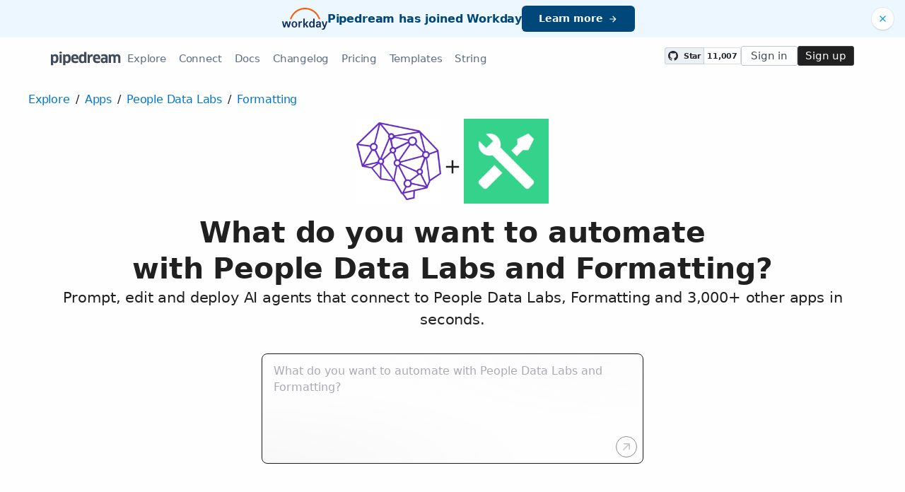

--- FILE ---
content_type: text/html; charset=utf-8
request_url: https://pipedream.com/apps/people-data-labs/integrations/formatting
body_size: 21457
content:
<!DOCTYPE html><html lang="en-US"><head><meta charset="UTF-8"><link rel="apple-touch-icon-precomposed" href="[data-uri]"><link rel="icon" href="[data-uri]"><meta name="viewport" content="width=device-width,initial-scale=1"><script nonce="4710276784680689">__sha__='a427dbcf1e5608d105f07d3cce45bc86b8a3752d'</script><script nonce="4710276784680689">window.__name = (a,value) => Object.defineProperty(a,"name",{value, configurable: true})</script><script nonce="4710276784680689" id="Cookiebot" src="https://consent.cookiebot.com/uc.js" data-cbid="9725d6e1-2d9d-4021-b091-349d114d72e6" type="text/javascript" async></script><script nonce="4710276784680689">const debounce=(e,s)=>{let r;return function(){let n=self;r&&clearTimeout(r),r=setTimeout(()=>{e.apply(n,arguments)},s)}},_=window.ResizeObserver;window.ResizeObserver=class e extends _{constructor(e){super(e=debounce(e,20))}};</script><script nonce="4710276784680689">(function(w,r){w._rwq=r;w[r]=w[r]||function(){(w[r].q=w[r].q||[]).push(arguments)}})(window,'rewardful');</script><script nonce="4710276784680689" type="text/plain" data-cookieconsent="marketing" async src="https://r.wdfl.co/rw.js" data-rewardful="bcf5a9"></script><script nonce="4710276784680689" type="text/plain" data-cookieconsent="marketing">window.initFrontWithNonce = function () {
        if (!window.FrontChat) {
          return
        }
        window.FrontChat("init", {
          chatId: "09e6f69b7d8c96b3d1a22a00774d13b4", nonce:"4710276784680689",
          useDefaultLauncher: true,
        })
      }
      window.frontChatUpdateIdentity = function ({ email, userHash }) {
        if (!window.FrontChat) {
          return;
        }
        window.FrontChat('identity', {
          chatId: "09e6f69b7d8c96b3d1a22a00774d13b4", nonce:"4710276784680689",
          email,
          userHash,
        });
      }</script><script nonce="4710276784680689" type="module" crossorigin src="/_static/app.a25f34f5.js"></script><link rel="stylesheet" href="/_static/windi.ea02782f.css"><link rel="stylesheet" href="/_static/markdown.4d54204c.css"><link rel="stylesheet" href="/_static/client-telemetry.a61d4c47.css"><link rel="stylesheet" href="/_static/index.48fd3556.css"><link rel="modulepreload" crossorigin href="/_static/windi.91737c85.js"><link rel="modulepreload" crossorigin href="/_static/app-pair.880b80b1.js"><link rel="modulepreload" crossorigin href="/_static/mozart-prompt.ff071903.js"><link rel="modulepreload" crossorigin href="/_static/client-telemetry.4a71049d.js"><link rel="modulepreload" crossorigin href="/_static/prompt-redirect.90bccd5a.js"><link rel="modulepreload" crossorigin href="/_static/prompt-dumb.744c1479.js"><link rel="stylesheet" href="/_static/prompt-dumb.c13ff5de.css"><link rel="modulepreload" crossorigin href="/_static/trusted.409e099d.js"><link rel="modulepreload" crossorigin href="/_static/logo-cloud.44c9693f.js"><link rel="stylesheet" href="/_static/logo-cloud.726769c6.css"><link rel="modulepreload" crossorigin href="/_static/section-heading.593ad050.js"><link rel="stylesheet" href="/_static/section-heading.a1cfc410.css"><link rel="modulepreload" crossorigin href="/_static/integrations-list-item.e35dd7c8.js"><link rel="modulepreload" crossorigin href="/_static/markdown.09c34ea1.js"><link rel="modulepreload" crossorigin href="/_static/step-button.64468f89.js"><link rel="stylesheet" href="/_static/step-button.119b4ed4.css"><link rel="preconnect" href="https://api.pipedream.com" crossorigin><link rel="preconnect" href="https://api.pipedream.com" crossorigin="use-credentials"><link rel="dns-prefetch" href="https://api.s.pipedream.net"><link rel="dns-prefetch" href="https://rum-http-intake.logs.datadoghq.com"><script nonce="4710276784680689">__githubStars__=11007;</script><link rel="preconnect" href="https://cdn.s.pipedream.net"><link rel="preconnect" href="https://cdn.s.pipedream.net" crossorigin><script nonce="4710276784680689">!function(){var i="analytics",analytics=window[i]=window[i]||[];if(!analytics.initialize)if(analytics.invoked)window.console&&console.error&&console.error("Segment snippet included twice.");else{analytics.invoked=!0;analytics.methods=["trackSubmit","trackClick","trackLink","trackForm","pageview","identify","reset","group","track","ready","alias","debug","page","screen","once","off","on","addSourceMiddleware","addIntegrationMiddleware","setAnonymousId","addDestinationMiddleware","register"];analytics.factory=function(e){return function(){if(window[i].initialized)return window[i][e].apply(window[i],arguments);var n=Array.prototype.slice.call(arguments);if(["track","screen","alias","group","page","identify"].indexOf(e)>-1){var c=document.querySelector("link[rel='canonical']");n.push({__t:"bpc",c:c&&c.getAttribute("href")||void 0,p:location.pathname,u:location.href,s:location.search,t:document.title,r:document.referrer})}n.unshift(e);analytics.push(n);return analytics}};for(var n=0;n<analytics.methods.length;n++){var key=analytics.methods[n];analytics[key]=analytics.factory(key)}analytics.load=function(key,n){var t=document.createElement("script");t.type="text/javascript";t.async=!0;t.setAttribute("data-global-segment-analytics-key",i);t.src="https://cdn.s.pipedream.net/analytics.js/v1/" + key + "/analytics.min.js";var r=document.getElementsByTagName("script")[0];r.parentNode.insertBefore(t,r);analytics._loadOptions=n};analytics._writeKey="696KRHSaZsSCNcXXHTqtI3zon0jHjTnH";analytics.SNIPPET_VERSION="5.2.0";}}();</script><title>Integrate the People Data Labs API with the Formatting API - Pipedream</title><link rel="preload" href="/s.v0/app_mLNh40/logo/orig" as="image"><link rel="preload" href="/s.v0/app_Xywhwd/logo/orig" as="image"><meta name="referrer" content="always" /><link rel="canonical" href="https://pipedream.com/apps/people-data-labs/integrations/formatting"><meta property="og:url" content="https://pipedream.com/apps/people-data-labs/integrations/formatting" /><meta property="al:web:url" content="https://pipedream.com/apps/people-data-labs/integrations/formatting" /><meta name="parsely-link" content="https://pipedream.com/apps/people-data-labs/integrations/formatting" /><meta property="og:site_name" content="Pipedream" /><meta property="og:type" content="article" /><meta name="twitter:card" content="summary" /><meta name="twitter:site" content="@pipedream" /><meta name="title" content="Integrate the People Data Labs API with the Formatting API - Pipedream" /><meta property="og:title" content="Integrate the People Data Labs API with the Formatting API - Pipedream" /><meta name="twitter:title" content="Integrate the People Data Labs API with the Formatting API - Pipedream" /><meta name="description" content="Setup the People Data Labs API trigger to run a workflow which integrates with the Formatting API. Pipedream&#39;s integration platform allows you to integrate People Data Labs and Formatting remarkably fast. Free for developers." /><meta property="og:description" content="Setup the People Data Labs API trigger to run a workflow which integrates with the Formatting API. Pipedream&#39;s integration platform allows you to integrate People Data Labs and Formatting remarkably fast. Free for developers." /><meta name="twitter:description" content="Setup the People Data Labs API trigger to run a workflow which integrates with the Formatting API. Pipedream&#39;s integration platform allows you to integrate People Data Labs and Formatting remarkably fast. Free for developers." /><meta property="og:image" content="https://pipedream.com/s.v0/app_mLNh40/logo/96" /><meta name="twitter:image:src" content="https://pipedream.com/s.v0/app_mLNh40/logo/96" /><script nonce="4710276784680689">__mectx__={"pageQueryVariables":{}};__routename__="marketplace-app-pair";__vuex__={"deployments":{"byId":{}},"events":{"byId":{},"connected":false,"ids":[],"pid":null,"paused":false},"sources":{"byId":{},"ids":[]},"testEventSummaries":[],"exportsScopesByPipelineId":{},"focus":{"current":null},"docContext":{"current":{"key":"workflow","ids":[]},"dataById":{}},"announcement":null,"clientHasUpdates":false,"clientShouldReload":false};__urql__={"-8867119357":{"data":"{\"app\":{\"id\":\"app_mLNh40\",\"name\":\"People Data Labs\",\"nameSlug\":\"people_data_labs\",\"description\":\"The source of the truth for person data\",\"appPrompts\":[{\"id\":\"14043\",\"label\":\"Lead Scoring\",\"prompt\":\"Build me an agent that takes new leads from my CRM (like HubSpot or Salesforce), enriches them with People Data Labs to get their professional background, company info, and social profiles, then uses AI to analyze this data and generate a comprehensive lead score with reasoning. The AI should consider factors like job title relevance, company size, industry fit, and social media activity to predict conversion likelihood. Send the scored leads with AI insights back to the CRM and notify the sales team via Slack.\",\"__typename\":\"AppPrompt\"},{\"id\":\"14044\",\"label\":\"Prospect Personalization\",\"prompt\":\"Create an agent that monitors my sales pipeline for new prospects, uses People Data Labs to gather detailed information about each person including their work history, education, interests, and recent company news, then employs AI to craft highly personalized outreach messages. The AI should analyze their background to find common connections, shared experiences, or relevant talking points, then generate customized email templates and LinkedIn messages that reference specific details about their career or company.\",\"__typename\":\"AppPrompt\"},{\"id\":\"14045\",\"label\":\"Talent Intelligence\",\"prompt\":\"Build an agent that takes job descriptions from our ATS, uses People Data Labs to find profiles of people with similar roles at competitor companies, then uses AI to analyze market trends and compensation data to generate intelligent hiring insights. The AI should identify skill gaps in the market, suggest optimal compensation ranges, predict hiring difficulty, and recommend alternative job titles or requirements that might attract better candidates.\",\"__typename\":\"AppPrompt\"},{\"id\":\"14048\",\"label\":\"Network Mapping\",\"prompt\":\"Create an agent that takes a list of target prospects, uses People Data Labs to map their professional networks and connections, then uses AI to identify the shortest path to reach each prospect through mutual connections. The AI should analyze relationship strength, communication patterns, and influence levels to recommend the best introduction strategy and even draft personalized introduction requests that highlight relevant shared experiences or interests.\",\"__typename\":\"AppPrompt\"},{\"id\":\"14049\",\"label\":\"Churn Prediction\",\"prompt\":\"Build an agent that monitors our customer database, enriches customer contacts with People Data Labs to track their career changes and company updates, then uses AI to predict churn risk based on factors like job changes, company layoffs, or organizational restructuring. The AI should analyze patterns in historical churn data combined with real-time people data to generate early warning alerts and suggest proactive retention strategies for at-risk accounts.\",\"__typename\":\"AppPrompt\"},{\"id\":\"23074\",\"label\":\"Contact Enrichment\",\"prompt\":\"Build an agent that enriches contact records with comprehensive professional data from People Data Labs. When a new contact is added to my database with minimal information (just email or name), automatically look up their full professional profile including current job title, company, work history, education, skills, and social media profiles. Use AI to analyze this data and generate personalized outreach suggestions, conversation starters, and relationship insights that sales reps can use for more effective engagement.\",\"__typename\":\"AppPrompt\"},{\"id\":\"23075\",\"label\":\"Account Mapping\",\"prompt\":\"Build an agent that creates comprehensive organizational charts and identifies key decision makers at target accounts using People Data Labs. When provided with a company name, automatically map out the organizational structure, identify key stakeholders in relevant departments, and use AI to analyze their backgrounds to determine influence levels and decision-making authority. Generate personalized approach strategies for each key contact based on their professional history and current role.\",\"__typename\":\"AppPrompt\"},{\"id\":\"23076\",\"label\":\"Competitive Intelligence\",\"prompt\":\"Create an agent that monitors competitor hiring patterns and team changes using People Data Labs API. Track when competitors hire key personnel, lose important team members, or expand into new markets based on their hiring activity. Use AI to analyze these patterns and generate strategic insights about competitor moves, potential vulnerabilities, market expansion plans, and talent acquisition strategies. Automatically alert relevant teams when significant changes are detected.\",\"__typename\":\"AppPrompt\"}],\"authType\":\"keys\",\"customFieldsDescriptionMd\":\"Signup for an API key. Upon sign in, API Key, along with a few example API calls appear in the [dashboard](https://www.peopledatalabs.com/main/api-keys/).\",\"oauthScopes\":[],\"customFields\":[{\"name\":\"api_key\",\"__typename\":\"AppCustomField\"}],\"oauthReqsByType\":{\"requestToken\":{\"httpMethod\":\"POST\",\"url\":\"\",\"urlParams\":[],\"headerParams\":[],\"body\":null,\"bodyParams\":[],\"authorization\":{\"type\":\"OAuth\",\"basicUsername\":\"\",\"basicPassword\":\"\",\"bearerToken\":\"\",\"oauthAccessToken\":null,\"oauthRefreshToken\":null,\"oauthSignerUri\":null,\"__typename\":\"Authorization\"},\"extracts\":[],\"metadataExtracts\":null,\"cellParams\":null,\"tab\":null,\"__typename\":\"OauthReq\"},\"authorization\":{\"httpMethod\":\"GET\",\"url\":\"\",\"urlParams\":[{\"key\":\"client_id\",\"value\":\"⫷oauth.client_id⫸\",\"__typename\":\"Kv\"},{\"key\":\"redirect_uri\",\"value\":\"⫷oauth.redirect_uri⫸\",\"__typename\":\"Kv\"},{\"key\":\"state\",\"value\":\"⫷oauth.state⫸\",\"__typename\":\"Kv\"},{\"key\":\"response_type\",\"value\":\"code\",\"__typename\":\"Kv\"},{\"key\":\"scope\",\"value\":\"⫷oauth.space_separated_scopes⫸\",\"__typename\":\"Kv\"}],\"headerParams\":[],\"body\":null,\"bodyParams\":[],\"authorization\":{\"type\":null,\"basicUsername\":\"\",\"basicPassword\":\"\",\"bearerToken\":\"\",\"oauthAccessToken\":null,\"oauthRefreshToken\":null,\"oauthSignerUri\":null,\"__typename\":\"Authorization\"},\"extracts\":[],\"metadataExtracts\":null,\"cellParams\":null,\"tab\":null,\"__typename\":\"OauthReq\"},\"accessToken\":{\"httpMethod\":\"POST\",\"url\":\"\",\"urlParams\":[],\"headerParams\":[{\"key\":\"content-type\",\"value\":\"application/x-www-form-urlencoded\",\"__typename\":\"Kv\"},{\"key\":\"accept\",\"value\":\"application/json\",\"__typename\":\"Kv\"}],\"body\":null,\"bodyParams\":[{\"key\":\"client_id\",\"value\":\"⫷oauth.client_id⫸\",\"__typename\":\"Kv\"},{\"key\":\"client_secret\",\"value\":\"⫷oauth.client_secret⫸\",\"__typename\":\"Kv\"},{\"key\":\"redirect_uri\",\"value\":\"⫷oauth.redirect_uri⫸\",\"__typename\":\"Kv\"},{\"key\":\"grant_type\",\"value\":\"authorization_code\",\"__typename\":\"Kv\"},{\"key\":\"code\",\"value\":\"⫷oauth.code⫸\",\"__typename\":\"Kv\"}],\"authorization\":{\"type\":null,\"basicUsername\":\"\",\"basicPassword\":\"\",\"bearerToken\":\"\",\"oauthAccessToken\":null,\"oauthRefreshToken\":null,\"oauthSignerUri\":null,\"__typename\":\"Authorization\"},\"extracts\":[],\"metadataExtracts\":null,\"cellParams\":null,\"tab\":null,\"__typename\":\"OauthReq\"},\"refreshToken\":{\"httpMethod\":\"POST\",\"url\":\"\",\"urlParams\":[],\"headerParams\":[{\"key\":\"content-type\",\"value\":\"application/x-www-form-urlencoded\",\"__typename\":\"Kv\"},{\"key\":\"accept\",\"value\":\"application/json\",\"__typename\":\"Kv\"}],\"body\":null,\"bodyParams\":[{\"key\":\"client_id\",\"value\":\"⫷oauth.client_id⫸\",\"__typename\":\"Kv\"},{\"key\":\"client_secret\",\"value\":\"⫷oauth.client_secret⫸\",\"__typename\":\"Kv\"},{\"key\":\"grant_type\",\"value\":\"refresh_token\",\"__typename\":\"Kv\"},{\"key\":\"refresh_token\",\"value\":\"⫷oauth.refresh_token⫸\",\"__typename\":\"Kv\"}],\"authorization\":{\"type\":null,\"basicUsername\":\"\",\"basicPassword\":\"\",\"bearerToken\":\"\",\"oauthAccessToken\":null,\"oauthRefreshToken\":null,\"oauthSignerUri\":null,\"__typename\":\"Authorization\"},\"extracts\":[],\"metadataExtracts\":null,\"cellParams\":null,\"tab\":null,\"__typename\":\"OauthReq\"},\"__typename\":\"OauthReqsByType\"},\"__typename\":\"App\",\"registryComponents\":[{\"id\":\"sc_B5iBMMok\",\"key\":\"people_data_labs-enrich-company\",\"name\":\"Enrich a company\",\"description\":\"The Company Enrichment API provides a one-to-one match, retrieving up-to-date information on a unique company. [See the docs here](https://docs.peopledatalabs.com/docs/reference-company-enrichment-api)\",\"type\":\"ACTION\",\"__typename\":\"SavedComponent\"},{\"id\":\"sc_1LiRZZv4\",\"key\":\"people_data_labs-enrich-person\",\"name\":\"Enrich a person\",\"description\":\"The Person Enrichment API provides a one-to-one match, retrieving up-to-date information on a unique individual. [See the docs here](https://docs.peopledatalabs.com/docs/reference-person-enrichment-api)\",\"type\":\"ACTION\",\"__typename\":\"SavedComponent\"},{\"id\":\"sc_x0iQ99Rv\",\"key\":\"people_data_labs-search-people\",\"name\":\"Search People\",\"description\":\"Find specific segments of people that you need to power your projects and products. [See the docs here](https://docs.peopledatalabs.com/docs/reference-person-search-api)\",\"type\":\"ACTION\",\"__typename\":\"SavedComponent\"}],\"componentCodeScaffoldRaw\":\"import { axios } from \\\"@pipedream/platform\\\"\\nexport default defineComponent({\\n  props: {\\n    people_data_labs: {\\n      type: \\\"app\\\",\\n      app: \\\"people_data_labs\\\",\\n    }\\n  },\\n  async run({steps, $}) {\\n    return await axios($, {\\n      url: `https://api.peopledatalabs.com/v5/person/enrich`,\\n      params: {\\n        api_key: `${this.people_data_labs.$auth.api_key}`,\\n        email: `sean@peopledatalabs.com`,\\n      },\\n    })\\n  },\\n})\\n\",\"testRequest\":{\"httpMethod\":\"GET\",\"url\":\"https://api.peopledatalabs.com/v5/person/enrich\",\"urlParams\":[{\"key\":\"api_key\",\"value\":\"{{custom_fields.api_key}}\",\"__typename\":\"Kv\"},{\"key\":\"email\",\"value\":\"sean@peopledatalabs.com\",\"__typename\":\"Kv\"}],\"headerParams\":[],\"body\":null,\"bodyParams\":[],\"authorization\":{\"type\":null,\"basicUsername\":\"\",\"basicPassword\":\"\",\"bearerToken\":\"\",\"oauthAccessToken\":null,\"oauthRefreshToken\":null,\"oauthSignerUri\":null,\"__typename\":\"Authorization\"},\"extracts\":[],\"metadataExtracts\":null,\"cellParams\":[],\"tab\":null,\"__typename\":\"OauthReq\"},\"marketplaceContent\":{\"id\":\"635\",\"markdown\":\"# Overview\\n\\nThe People Data Labs API provides access to a rich database of profiles, offering granular data on individuals such as employment history, education, skills, and more. Leveraging Pipedream's capabilities, you can automate personalized outreach, enrich contact lists, validate professional information, and sync data across platforms in real-time. These automations can power recruitment, sales, and networking efforts by providing up-to-date and comprehensive data points.\\n\\n# Example Use Cases\\n\\n- **Lead Enrichment for Sales Teams**: Automate the enrichment of lead information as new prospects are added to a CRM like Salesforce. Trigger a workflow in Pipedream when a new lead is created, fetch detailed profile data from People Data Labs, and update the lead record in Salesforce with enriched data for enhanced lead scoring and personalized follow-up.\\n\\n- **Recruitment Automation**: Streamline candidate sourcing by triggering a Pipedream workflow when a new job is posted to your ATS, like Greenhouse. Use People Data Labs to search for candidates matching the job criteria, and automatically populate a Google Sheet with candidate profiles to accelerate the recruitment process.\\n\\n- **Event Attendee Networking**: Post-event engagement can be critical. After an event, import attendee details into Pipedream, use People Data Labs to enrich these contacts with social profiles and work history, and automatically create personalized LinkedIn connection requests or email follow-ups to foster professional relationships.\\n\",\"__typename\":\"MarketplaceContent\"},\"integrationConnections\":{\"nodes\":[],\"__typename\":\"IntegrationConnection\"}},\"otherApp\":{\"id\":\"app_Xywhwd\",\"name\":\"Formatting\",\"nameSlug\":\"formatting\",\"description\":\"Pre-built actions to make formatting and manipulating data within your workflows easier.\",\"appPrompts\":[],\"authType\":null,\"customFieldsDescriptionMd\":\"\",\"oauthScopes\":[],\"customFields\":[],\"oauthReqsByType\":{\"requestToken\":{\"httpMethod\":\"POST\",\"url\":\"\",\"urlParams\":[],\"headerParams\":[],\"body\":null,\"bodyParams\":[],\"authorization\":{\"type\":\"OAuth\",\"basicUsername\":\"\",\"basicPassword\":\"\",\"bearerToken\":\"\",\"oauthAccessToken\":null,\"oauthRefreshToken\":null,\"oauthSignerUri\":null,\"__typename\":\"Authorization\"},\"extracts\":[],\"metadataExtracts\":[],\"cellParams\":null,\"tab\":null,\"__typename\":\"OauthReq\"},\"authorization\":{\"httpMethod\":\"GET\",\"url\":\"\",\"urlParams\":[{\"key\":\"client_id\",\"value\":\"{{oauth.client_id}}\",\"__typename\":\"Kv\"},{\"key\":\"redirect_uri\",\"value\":\"{{oauth.redirect_uri}}\",\"__typename\":\"Kv\"},{\"key\":\"state\",\"value\":\"{{oauth.state}}\",\"__typename\":\"Kv\"},{\"key\":\"response_type\",\"value\":\"code\",\"__typename\":\"Kv\"},{\"key\":\"scope\",\"value\":\"{{oauth.space_separated_scopes}}\",\"__typename\":\"Kv\"}],\"headerParams\":[],\"body\":null,\"bodyParams\":[],\"authorization\":{\"type\":null,\"basicUsername\":\"\",\"basicPassword\":\"\",\"bearerToken\":\"\",\"oauthAccessToken\":null,\"oauthRefreshToken\":null,\"oauthSignerUri\":null,\"__typename\":\"Authorization\"},\"extracts\":[],\"metadataExtracts\":[],\"cellParams\":null,\"tab\":null,\"__typename\":\"OauthReq\"},\"accessToken\":{\"httpMethod\":\"POST\",\"url\":\"\",\"urlParams\":[],\"headerParams\":[{\"key\":\"content-type\",\"value\":\"application/x-www-form-urlencoded\",\"__typename\":\"Kv\"},{\"key\":\"accept\",\"value\":\"application/json\",\"__typename\":\"Kv\"}],\"body\":null,\"bodyParams\":[{\"key\":\"client_id\",\"value\":\"{{oauth.client_id}}\",\"__typename\":\"Kv\"},{\"key\":\"client_secret\",\"value\":\"{{oauth.client_secret}}\",\"__typename\":\"Kv\"},{\"key\":\"redirect_uri\",\"value\":\"{{oauth.redirect_uri}}\",\"__typename\":\"Kv\"},{\"key\":\"grant_type\",\"value\":\"authorization_code\",\"__typename\":\"Kv\"},{\"key\":\"code\",\"value\":\"{{oauth.code}}\",\"__typename\":\"Kv\"}],\"authorization\":{\"type\":null,\"basicUsername\":\"\",\"basicPassword\":\"\",\"bearerToken\":\"\",\"oauthAccessToken\":null,\"oauthRefreshToken\":null,\"oauthSignerUri\":null,\"__typename\":\"Authorization\"},\"extracts\":[],\"metadataExtracts\":[],\"cellParams\":null,\"tab\":null,\"__typename\":\"OauthReq\"},\"refreshToken\":{\"httpMethod\":\"POST\",\"url\":\"\",\"urlParams\":[],\"headerParams\":[{\"key\":\"content-type\",\"value\":\"application/x-www-form-urlencoded\",\"__typename\":\"Kv\"},{\"key\":\"accept\",\"value\":\"application/json\",\"__typename\":\"Kv\"}],\"body\":null,\"bodyParams\":[{\"key\":\"client_id\",\"value\":\"{{oauth.client_id}}\",\"__typename\":\"Kv\"},{\"key\":\"client_secret\",\"value\":\"{{oauth.client_secret}}\",\"__typename\":\"Kv\"},{\"key\":\"grant_type\",\"value\":\"refresh_token\",\"__typename\":\"Kv\"},{\"key\":\"refresh_token\",\"value\":\"{{oauth.refresh_token}}\",\"__typename\":\"Kv\"}],\"authorization\":{\"type\":null,\"basicUsername\":\"\",\"basicPassword\":\"\",\"bearerToken\":\"\",\"oauthAccessToken\":null,\"oauthRefreshToken\":null,\"oauthSignerUri\":null,\"__typename\":\"Authorization\"},\"extracts\":[],\"metadataExtracts\":[],\"cellParams\":null,\"tab\":null,\"__typename\":\"OauthReq\"},\"__typename\":\"OauthReqsByType\"},\"__typename\":\"App\",\"registryComponents\":[{\"id\":\"sc_pMiDwKME\",\"key\":\"formatting-convert-json-to-string\",\"name\":\"[Data] Convert JSON to String\",\"description\":\"Convert an object to a JSON format string\",\"type\":\"ACTION\",\"__typename\":\"SavedComponent\"},{\"id\":\"sc_3vizkwo2\",\"key\":\"formatting-parse-json\",\"name\":\"[Data] Parse JSON\",\"description\":\"Parse a JSON string\",\"type\":\"ACTION\",\"__typename\":\"SavedComponent\"},{\"id\":\"sc_doiAYjrO\",\"key\":\"formatting-add-subtract-time\",\"name\":\"[Date/Time] Add/Subtract Time\",\"description\":\"Add or subtract time from a given input\",\"type\":\"ACTION\",\"__typename\":\"SavedComponent\"},{\"id\":\"sc_3vizkwoK\",\"key\":\"formatting-compare-dates\",\"name\":\"[Date/Time] Compare Dates\",\"description\":\"Get the duration between two dates in days, hours, minutes, and seconds along with checking if they are the same.\",\"type\":\"ACTION\",\"__typename\":\"SavedComponent\"},{\"id\":\"sc_Meixy0Be\",\"key\":\"formatting-date-time-format\",\"name\":\"[Date/Time] Format\",\"description\":\"Format a date string to another date string. For more examples on formatting, see the [Sugar Date Format](https://sugarjs.com/dates/#/Formatting) documentation.\",\"type\":\"ACTION\",\"__typename\":\"SavedComponent\"},{\"id\":\"sc_6Qibwl4y\",\"key\":\"formatting-format-currency\",\"name\":\"[Numbers] Format Currency\",\"description\":\"Format a number as a currency\",\"type\":\"ACTION\",\"__typename\":\"SavedComponent\"},{\"id\":\"sc_doiAYjEv\",\"key\":\"formatting-format-number\",\"name\":\"[Numbers] Format Number\",\"description\":\"Format a number to a new style. Does not perform any rounding or padding of the number.\",\"type\":\"ACTION\",\"__typename\":\"SavedComponent\"},{\"id\":\"sc_yOik0YOk\",\"key\":\"formatting-convert-html-to-markdown\",\"name\":\"[Text] Convert HTML to Markdown\",\"description\":\"Convert valid HTML to Markdown text\",\"type\":\"ACTION\",\"__typename\":\"SavedComponent\"},{\"id\":\"sc_jdiAEpdD\",\"key\":\"formatting-convert-html-to-text\",\"name\":\"[Text] Convert HTML to text\",\"description\":\"Convert valid HTML to text\",\"type\":\"ACTION\",\"__typename\":\"SavedComponent\"},{\"id\":\"sc_gliKnolk\",\"key\":\"formatting-convert-markdown-to-html\",\"name\":\"[Text] Convert Markdown to HTML\",\"description\":\"Convert Markdown text to HTML\",\"type\":\"ACTION\",\"__typename\":\"SavedComponent\"},{\"id\":\"sc_x0iQ9V0L\",\"key\":\"formatting-url-decode\",\"name\":\"[Text] Decode URL\",\"description\":\"Decode a URL string\",\"type\":\"ACTION\",\"__typename\":\"SavedComponent\"},{\"id\":\"sc_DpiN0OBD\",\"key\":\"formatting-url-encode\",\"name\":\"[Text] Encode URL\",\"description\":\"Encode a string as a URL\",\"type\":\"ACTION\",\"__typename\":\"SavedComponent\"},{\"id\":\"sc_B5iBMeGE\",\"key\":\"formatting-extract-by-regular-expression\",\"name\":\"[Text] Extract by Regular Expression\",\"description\":\"Find a match for a regular expression pattern. Returns all matched groups with start and end position.\",\"type\":\"ACTION\",\"__typename\":\"SavedComponent\"},{\"id\":\"sc_1LiRZBqj\",\"key\":\"formatting-extract-email-address\",\"name\":\"[Text] Extract Email Address\",\"description\":\"Find an email address out of a text field. Finds the first email address only.\",\"type\":\"ACTION\",\"__typename\":\"SavedComponent\"},{\"id\":\"sc_x0iQ9V0Z\",\"key\":\"formatting-extract-number\",\"name\":\"[Text] Extract Number\",\"description\":\"Find a number out of a text field. Finds the first number only.\",\"type\":\"ACTION\",\"__typename\":\"SavedComponent\"},{\"id\":\"sc_WGiNvY2v\",\"key\":\"formatting-extract-phone-number\",\"name\":\"[Text] Extract Phone Number\",\"description\":\"Find a complete phone number out of a text field. Finds the first number only.\",\"type\":\"ACTION\",\"__typename\":\"SavedComponent\"},{\"id\":\"sc_5ZiZ4zKD\",\"key\":\"formatting-extract-url\",\"name\":\"[Text] Extract URL\",\"description\":\"Find a web URL out of a text field. Finds the first URL only.\",\"type\":\"ACTION\",\"__typename\":\"SavedComponent\"},{\"id\":\"sc_yOik0YOp\",\"key\":\"formatting-replace-text\",\"name\":\"[Text] Replace Text\",\"description\":\"Replace all instances of any character, word or phrase in the text with another character, word or phrase.\",\"type\":\"ACTION\",\"__typename\":\"SavedComponent\"},{\"id\":\"sc_jdiAEpdB\",\"key\":\"formatting-set-default-value\",\"name\":\"[Text] Set Default Value\",\"description\":\"Return a default value if the text is empty\",\"type\":\"ACTION\",\"__typename\":\"SavedComponent\"},{\"id\":\"sc_pMiDwKM6\",\"key\":\"formatting-split-text\",\"name\":\"[Text] Split Text\",\"description\":\"Split the text on a character or word and return one or all segments\",\"type\":\"ACTION\",\"__typename\":\"SavedComponent\"},{\"id\":\"sc_gliKnolV\",\"key\":\"formatting-transform-case\",\"name\":\"[Text] Transform Case\",\"description\":\"Transform case for a text input\",\"type\":\"ACTION\",\"__typename\":\"SavedComponent\"},{\"id\":\"sc_Meixy0BY\",\"key\":\"formatting-trim-whitespace\",\"name\":\"[Text] Trim Whitespace\",\"description\":\"Removes leading and trailing whitespace\",\"type\":\"ACTION\",\"__typename\":\"SavedComponent\"}],\"componentCodeScaffoldRaw\":\"export default defineComponent({\\n  async run({ steps, $ }) {\\n    const text = ' Hello world! ';\\n    return text.trim()\\n  },\\n})\",\"testRequest\":{\"httpMethod\":\"GET\",\"url\":\"\",\"urlParams\":[],\"headerParams\":[],\"body\":null,\"bodyParams\":[],\"authorization\":{\"type\":null,\"basicUsername\":\"\",\"basicPassword\":\"\",\"bearerToken\":\"\",\"oauthAccessToken\":null,\"oauthRefreshToken\":null,\"oauthSignerUri\":null,\"__typename\":\"Authorization\"},\"extracts\":[],\"metadataExtracts\":[],\"cellParams\":[],\"tab\":null,\"__typename\":\"OauthReq\"},\"marketplaceContent\":null}}","hasNext":false}}</script></head><body><div id="app" class="h-full z-1"><div class="h-full" style=""><!----><!----><!----><div class="h-full relative z-1" id="root"><div class="root-layout relative h-full overflow-x-hidden"><!----><div class="h-full flex flex-col"><div><!----></div><!----><div class="anonymous-nav"><div class="w-full flex flex-col"><div class="relative w-full w-full"><div class="bg-blue-100/90 w-full flex items-center"><div class="w-full flex flex-grow items-center justify-between py-2 xs_py-1"><div class="hidden xs_block w-8"></div><a class="block flex-grow xs_flex-grow-0 transition" href="https://newsroom.workday.com/2025-11-19-Workday-Signs-Definitive-Agreement-to-Acquire-Pipedream" target="_blank" rel="noopener"><div class="flex flex-col xs_flex-row items-start xs_items-center xs_justify-center gap-y-2 xs_gap-y-0 xs_gap-x-3 px-2"><img src="/_static/workday.228ae929.svg" width="64"><div class="text-blue-800 font-semibold text-left xs_text-center text-xl leading-tight">Pipedream has joined Workday</div><div class="bg-blue-800 hover_bg-blue-700 flex items-center py-1 px-3 mt-1 xs_mt-0 transition text-white font-semibold rounded-md text-base whitespace-nowrap"><span>Learn more</span><div class="i-mdi-arrow-right ml-1"></div></div></div></a><button class="text-blue-600 hover_text-blue-400 bg-white flex items-center justify-center p-1 rounded-full shadow-sm mx-2 xs_ml-0 absolute top-3 -translate-y-1 right-2 xs_static xs_transform-none"><div class="i-mdi-close text-base xs_text-lg"></div></button></div></div></div></div><div class="text-grey-700 z-10 relative py-1qr"><div class="flex mx-auto px-4 relative max-w-1200px gap-4 tracking-tight leading-none text-lg"><!----><button class="px-1 relative nav-link btn xs_hidden mr-1 rounded-sm"><svg xmlns="http://www.w3.org/2000/svg" width="1rem" height="1rem" viewBox="0 0 16 14"><path stroke="currentColor" stroke-width="2" d="M0 1h16M0 7h16M0 13h16"></path></svg></button><a class="flex items-stretch justify-center bg-inherit" href="/" rel="noopener noreferrer"><div class="absolute invisible">Pipedream</div><div class="flex items-center bg-inherit"><svg xmlns="http://www.w3.org/2000/svg" viewBox="0 0 109 22" class="h-2qr text-grey-900"><path fill="currentColor" fill-rule="evenodd" d="M11.748 11c0 1.173-.125 2.193-.374 3.058-.25.865-.598 1.584-1.045 2.156-.447.572-.99.997-1.628 1.276-.638.279-1.346.418-2.123.418a6.185 6.185 0 0 1-1.683-.22c-.52-.147-.994-.433-1.419-.858l-.066.022.044 1.782v2.442H0V4.444l2.398-.154.66 1.166a5.105 5.105 0 0 1 1.628-.99 5.515 5.515 0 0 1 1.98-.352c.821 0 1.547.121 2.178.363.63.242 1.162.63 1.595 1.166.433.535.759 1.243.979 2.123.22.88.33 1.958.33 3.234zm-3.542-.022c0-.763-.048-1.393-.143-1.892-.095-.499-.242-.891-.44-1.177a1.533 1.533 0 0 0-.77-.594 3.376 3.376 0 0 0-1.111-.165 2.98 2.98 0 0 0-1.331.286c-.389.19-.708.455-.957.792v5.72c.205.323.491.594.858.814.367.22.821.33 1.364.33a3.06 3.06 0 0 0 1.034-.165c.308-.11.572-.315.792-.616.22-.3.392-.719.517-1.254s.187-1.228.187-2.079zm5.17 6.71V4.444l3.498-.154v13.398h-3.498zm3.696-16.214c0 .484-.154.847-.462 1.089-.308.242-.8.363-1.474.363-.66 0-1.151-.106-1.474-.319-.323-.213-.484-.59-.484-1.133 0-.983.653-1.474 1.958-1.474.675 0 1.166.125 1.474.374.308.25.462.616.462 1.1zM30.866 11c0 1.173-.125 2.193-.374 3.058-.25.865-.598 1.584-1.045 2.156-.447.572-.99.997-1.628 1.276-.638.279-1.346.418-2.123.418a6.185 6.185 0 0 1-1.683-.22c-.52-.147-.994-.433-1.419-.858l-.066.022.044 1.782v2.442h-3.454V4.444l2.398-.154.66 1.166a5.105 5.105 0 0 1 1.628-.99 5.515 5.515 0 0 1 1.98-.352c.821 0 1.547.121 2.178.363.63.242 1.162.63 1.595 1.166.433.535.759 1.243.979 2.123.22.88.33 1.958.33 3.234zm-3.542-.022c0-.763-.048-1.393-.143-1.892-.095-.499-.242-.891-.44-1.177a1.533 1.533 0 0 0-.77-.594 3.376 3.376 0 0 0-1.111-.165 2.98 2.98 0 0 0-1.331.286c-.389.19-.708.455-.957.792v5.72c.205.323.491.594.858.814.367.22.821.33 1.364.33a3.06 3.06 0 0 0 1.034-.165c.308-.11.572-.315.792-.616.22-.3.392-.719.517-1.254s.187-1.228.187-2.079zm10.824 6.952c-2.303 0-3.986-.598-5.049-1.793-1.063-1.195-1.595-2.959-1.595-5.291 0-2.127.477-3.78 1.43-4.961.953-1.18 2.435-1.771 4.444-1.771 1.701 0 3.043.506 4.026 1.518.983 1.012 1.474 2.574 1.474 4.686 0 .25-.007.52-.022.814a11.19 11.19 0 0 1-.066.792h-7.766c.088 1.115.414 1.903.979 2.365.565.462 1.419.693 2.563.693 1.232 0 2.42-.22 3.564-.66l.374 2.75a9.87 9.87 0 0 1-1.958.616c-.748.161-1.547.242-2.398.242zm1.606-8.272c-.03-.983-.25-1.68-.66-2.09-.41-.41-.975-.616-1.694-.616-.821 0-1.415.209-1.782.627-.367.418-.587 1.111-.66 2.079h4.796zm12.826 8.03-.33-1.144-.066-.022c-.396.47-.887.825-1.474 1.067s-1.283.363-2.09.363c-1.73 0-3.014-.565-3.85-1.694-.836-1.13-1.254-2.897-1.254-5.302 0-2.2.418-3.894 1.254-5.082.836-1.188 2.105-1.782 3.806-1.782 1.276 0 2.361.403 3.256 1.21l.044-.044-.044-1.76V.572l3.41-.176v17.292H52.58zm-.748-9.526c-.205-.293-.502-.535-.891-.726-.389-.19-.84-.286-1.353-.286-.47 0-.865.066-1.188.198a1.723 1.723 0 0 0-.792.66c-.205.308-.352.715-.44 1.221-.088.506-.132 1.133-.132 1.881 0 .777.04 1.426.121 1.947.08.52.22.939.418 1.254.198.315.458.539.781.671s.726.198 1.21.198c.63 0 1.126-.117 1.485-.352.36-.235.62-.491.781-.77V8.162zm5.324 9.526V4.444l2.728-.132.308 2.222h.066c.425-.807.95-1.408 1.573-1.804a3.797 3.797 0 0 1 2.079-.594c.293 0 .565.018.814.055.25.037.462.084.638.143l-.22 3.366a3.573 3.573 0 0 0-.682-.165 5.287 5.287 0 0 0-.77-.055c-.895 0-1.635.308-2.222.924-.587.616-.88 1.481-.88 2.596v6.688h-3.432zm15.004.242c-2.303 0-3.986-.598-5.049-1.793-1.063-1.195-1.595-2.959-1.595-5.291 0-2.127.477-3.78 1.43-4.961.953-1.18 2.435-1.771 4.444-1.771 1.701 0 3.043.506 4.026 1.518.983 1.012 1.474 2.574 1.474 4.686 0 .25-.007.52-.022.814a11.19 11.19 0 0 1-.066.792h-7.766c.088 1.115.414 1.903.979 2.365.565.462 1.419.693 2.563.693 1.232 0 2.42-.22 3.564-.66l.374 2.75a9.87 9.87 0 0 1-1.958.616c-.748.161-1.547.242-2.398.242zm1.606-8.272c-.03-.983-.25-1.68-.66-2.09-.41-.41-.975-.616-1.694-.616-.821 0-1.415.209-1.782.627-.367.418-.587 1.111-.66 2.079h4.796zm11.66 6.754-.066-.022c-.41.484-.924.858-1.54 1.122-.616.264-1.305.396-2.068.396-1.261 0-2.266-.363-3.014-1.089-.748-.726-1.122-1.837-1.122-3.333 0-.616.106-1.18.319-1.694.213-.513.52-.95.924-1.309.403-.36.898-.642 1.485-.847.587-.205 1.261-.308 2.024-.308.499 0 .96.033 1.386.099.425.066.814.158 1.166.275v-.77c0-.675-.19-1.17-.572-1.485-.381-.315-1.034-.473-1.958-.473-.733 0-1.375.059-1.925.176-.55.117-1.133.3-1.749.55l-.286-2.728c.675-.293 1.39-.513 2.145-.66a12.75 12.75 0 0 1 2.431-.22c.983 0 1.811.106 2.486.319.675.213 1.221.539 1.639.979.418.44.719.997.902 1.672.183.675.275 1.467.275 2.376v8.25H85.69l-.264-1.276zm-.506-4.444a3.241 3.241 0 0 0-.726-.198 6.629 6.629 0 0 0-1.166-.088c-1.481 0-2.222.587-2.222 1.76 0 .66.176 1.118.528 1.375.352.257.807.385 1.364.385.293 0 .572-.04.836-.121.264-.08.499-.194.704-.341.205-.147.37-.312.495-.495s.187-.385.187-.605v-1.672zm19.844 5.72V9.174c0-.704-.176-1.221-.528-1.551-.352-.33-.843-.495-1.474-.495-.572 0-1.041.158-1.408.473-.367.315-.55.803-.55 1.463v8.624h-3.41V9.064c0-.69-.172-1.184-.517-1.485-.345-.3-.818-.451-1.419-.451-.41 0-.796.092-1.155.275-.36.183-.642.429-.847.737v9.548h-3.432V4.444l2.464-.176.55 1.254a5.37 5.37 0 0 1 1.584-1.034 4.57 4.57 0 0 1 1.804-.374c1.657 0 2.83.594 3.52 1.782.455-.616 1.001-1.067 1.639-1.353a5.077 5.077 0 0 1 2.101-.429c.66 0 1.265.103 1.815.308.55.205 1.023.517 1.419.935.396.418.704.939.924 1.562.22.623.33 1.353.33 2.189v8.58h-3.41z"></path></svg></div></a><div class="flex-shrink-1 overflow-hidden flex flex-wrap max-xs_hidden gap-1 text-md font-landing font-450 antialiased"><a href="/explore" class="nav-link btn px-1 rounded-sm">Explore</a><a href="/connect" target="_blank" rel="noopener" class="nav-link btn px-1 rounded-sm">Connect</a><a href="/docs" target="_blank" rel="noopener" class="nav-link btn px-1 rounded-sm">Docs</a><a href="/changelog" class="nav-link btn px-1 rounded-sm">Changelog</a><a href="/pricing" class="nav-link btn px-1 rounded-sm">Pricing</a><a href="/templates" class="nav-link btn px-1 rounded-sm">Templates</a><a href="https://string.com" target="_blank" rel="noopener" class="nav-link btn px-1 rounded-sm">String</a></div><div class="flex-grow"></div><div class="flex items-center gap-1 h-28px flex-shrink-1"><div class="max-xxs_hidden"><!----></div><a class="inline-block text-center cursor-pointer font-semibold rounded-sm focus-visible_ring w-full py-1 border hover_border-grey-500 bg-white text-grey-900 border-grey-300 hover_shadow focus_shadow w-10 h-full font-450 antialiased" href="/auth/login" target="_self"><div class="h-full flex items-center justify-center w-full gap-x-1.5"><!--[--><!--[-->Sign in<!--]--><!----><!--]--><!----><!----></div></a><a class="inline-block text-center cursor-pointer font-semibold rounded-sm focus-visible_ring w-full py-1 border hover_text-white hover_bg-grey-darkest bg-black text-white border-grey-darkest hover_shadow focus_shadow w-10 h-full font-450 antialiased" href="/auth/signup" target="_self"><div class="h-full flex items-center justify-center w-full gap-x-1.5"><!--[--><!--[-->Sign up<!--]--><!----><!--]--><!----><!----></div></a></div></div><!----></div><div><!--[--><!----><div class="h-full px-2 overflow-y-auto"><div class="mx-auto py-2" style="max-width:1200px;"><div class="overflow-hidden mx-auto" style="zoom:1;"><!--[--><div class="marketplace-page mb-16"><div class="flex items-center text-xl"><a href="/explore" class="hover_underline text-blue-darker"><!--[-->Explore<!--]--></a><div class="mx-1">/</div><a href="/apps" class="hover_underline text-blue-darker"><!--[-->Apps<!--]--></a><div class="mx-1">/</div><a href="/apps/people-data-labs" class="hover_underline text-blue-darker"><!--[-->People Data Labs<!--]--></a><div class="mx-1">/</div><a href="/apps/formatting" class="hover_underline text-blue-darker"><!--[-->Formatting<!--]--></a></div><div class="min-h-20 flex flex-col items-center w-full mt-2 mb-16 text-base"><div class="flex flex-nowrap items-center gap-x-2"><img src="/s.v0/app_mLNh40/logo/orig" class="self-center mb-2 max-xs_hidden" alt style="height:120px;min-height:120px;width:120px;min-width:120px;"><!--[--><div class="i-mdi-plus h-4 w-4"></div><img src="/s.v0/app_Xywhwd/logo/orig" class="self-center mb-2 max-xs_hidden" alt style="height:120px;min-height:120px;width:120px;min-width:120px;"><!--]--></div><!--[--><div class="mb-4 flex flex-col gap-1"><!--[--><h1 class="self-center text-7xl font-bold text-center leading-tight">What do you want to automate<p>with People Data Labs and Formatting?</p></h1><h2 class="text-4xl text-center align-middle">Prompt, edit and deploy AI agents that connect to People Data Labs, Formatting and 3,000+ other apps in seconds.</h2><!--]--></div><div class="self-stretch flex justify-around"><div class="flex flex-col max-w-700px w-full"><div class="flex justify-center"><div class="flex flex-col rounded-xl relative prompt-container min-h-110px max-h-300px overflow-hidden flex-grow max-w-540px" style="border-color:var(--border-color, oklch(0.28 0.00282 245.5));border-width:1px;perspective:1000px;--border-color:oklch(0.28 0.00282 245.5);" data-v-7b1e2b79><div class="bg-darkgrey-800 w-full h-full font-sans relative flex flex-col" style="background-color:var(--bg-main, oklch(1 0 360));background-image:radial-gradient(at 0% 100%, rgba(60, 63, 74, 0.03) 0px, transparent 50%), radial-gradient(at 100% 0%, rgba(200, 205, 220, 0.03) 0px, transparent 50%);background-blend-mode:overlay, normal, normal;--bg-main:oklch(1 0 360);" data-v-7b1e2b79><div class="resizable-textarea grid break-words" data-v-7b1e2b79><textarea class="resize-none overflow-hidden tracking-tight z-10 text-xl antialiased bg-transparent tracking-normal px-2 pt-1qr pb-12 flex-grow max-h-240px overflow-y-auto prompt-scrollable" style="grid-area:1 / 1 / 2 / 2;text-rendering:geometricPrecision;overflow-wrap:break-word;word-break:break-word;overflow-x:hidden;overflow-y:auto;white-space:pre-wrap;padding-right:8px;" placeholder="What do you want to automate with People Data Labs and Formatting?" autofocus></textarea><div class="whitespace-pre-wrap invisible pointer-events-none z-10 text-xl antialiased bg-transparent tracking-normal px-2 pt-1qr pb-12 flex-grow max-h-240px overflow-y-auto prompt-scrollable" placeholder="What do you want to automate with People Data Labs and Formatting?" style="overflow-wrap:break-word;word-break:break-word;overflow-x:hidden;overflow-y:auto;white-space:pre-wrap;padding-right:8px;grid-area:1 / 1 / 2 / 2;" autofocus> </div></div><div class="flex p-1 gap-1 justify-between absolute bottom-0 left-0 right-0 z-30 button-container" data-v-7b1e2b79><!--[--><!--]--><div class="flex gap-1 mr-auto" data-v-7b1e2b79></div><div class="flex gap-1" data-v-7b1e2b79><!----><!----><button style="color:var(--text-muted, oklch(0.60 0.00094 245.5));transition:all 0.2s ease;--text-muted:oklch(0.60 0.00094 245.5);background-color:var(--bg-darker, oklch(0.895 0 360));border-color:var(--border-color, oklch(0.28 0.00282 245.5));border-width:1px;box-shadow:0px 1px 2px rgba(0, 0, 0, 0.1), 0px 1px 1px rgba(0, 0, 0, 0.06);--bg-darker:oklch(0.895 0 360);--accent-color:oklch(0.60 0.0376 246);" class="hover_bg-darkgrey-500 hover_opacity-90 focus_ring-1 focus_ring-accent rounded-full p-qr cursor-pointer prompt-button" disabled data-v-7b1e2b79><div class="opacity-50 i-tabler-arrow-up-right text-20px transition-opacity ease-in-out" data-v-7b1e2b79></div></button></div></div></div><!--[--><!--]--></div></div><!----></div></div><!--]--></div><div class="mt-5"><div class="breakout-container"><h3 class="text-grey-700 text-center max-w-80 mx-auto mt-3 leading-normal my-2 w-66p">Trusted by 1,000,000+ developers from startups to Fortune 500 companies</h3><div class="relative grid overflow-hidden text-white" data-v-7b990a31><div class="flex columns-2 overflow-hidden" data-v-7b990a31><div class="flex will-change-transform animate-slide-left animate-duration-50s animate-ease-linear animate-loop" data-v-7b990a31><!--[--><div class="flex justify-center min-h-6 w-12 mx-2 lg_mx-1qr p-1qr max-h-12" data-v-7b990a31><img alt="Adyen logo" src="/_static/adyen.06df3c45.svg" class="" loading="lazy" data-v-7b990a31></div><div class="flex justify-center min-h-6 w-12 mx-2 lg_mx-1qr p-1qr max-h-12" data-v-7b990a31><img alt="Appcues logo" src="/_static/appcues.00366a20.svg" class="" loading="lazy" data-v-7b990a31></div><div class="flex justify-center min-h-6 w-12 mx-2 lg_mx-1qr p-1qr max-h-12" data-v-7b990a31><img alt="Bandwidth logo" src="/_static/bandwidth.36efb947.svg" class="" loading="lazy" data-v-7b990a31></div><div class="flex justify-center min-h-6 w-12 mx-2 lg_mx-1qr p-1qr max-h-12" data-v-7b990a31><img alt="Checkr logo" src="/_static/checkr.6b9dcc90.svg" class="" loading="lazy" data-v-7b990a31></div><div class="flex justify-center min-h-6 w-12 mx-2 lg_mx-1qr p-1qr max-h-12" data-v-7b990a31><img alt="ChartMogul logo" src="/_static/chartmogul.0c54c4d6.svg" class="" loading="lazy" data-v-7b990a31></div><div class="flex justify-center min-h-6 w-12 mx-2 lg_mx-1qr p-1qr max-h-12" data-v-7b990a31><img alt="Dataminr logo" src="/_static/dataminr.6a8c17f4.svg" class="" loading="lazy" data-v-7b990a31></div><div class="flex justify-center min-h-6 w-12 mx-2 lg_mx-1qr p-1qr max-h-12" data-v-7b990a31><img alt="Gopuff logo" src="/_static/gopuff.5e75eff7.svg" class="" loading="lazy" data-v-7b990a31></div><div class="flex justify-center min-h-6 w-12 mx-2 lg_mx-1qr p-1qr max-h-12" data-v-7b990a31><img alt="Gorgias logo" src="/_static/gorgias.dd4bebc3.svg" class="" loading="lazy" data-v-7b990a31></div><div class="flex justify-center min-h-6 w-12 mx-2 lg_mx-1qr p-1qr max-h-12" data-v-7b990a31><img alt="LinkedIn logo" src="/_static/linkedin.51da7933.svg" class="" loading="lazy" data-v-7b990a31></div><div class="flex justify-center min-h-6 w-12 mx-2 lg_mx-1qr p-1qr max-h-12" data-v-7b990a31><img alt="Logitech logo" src="/_static/logitech.2318c764.svg" class="" loading="lazy" data-v-7b990a31></div><div class="flex justify-center min-h-6 w-12 mx-2 lg_mx-1qr p-1qr max-h-12" data-v-7b990a31><img alt="Replicated logo" src="/_static/replicated.fff72ec4.svg" class="" loading="lazy" data-v-7b990a31></div><div class="flex justify-center min-h-6 w-12 mx-2 lg_mx-1qr p-1qr max-h-12" data-v-7b990a31><img alt="Rudderstack logo" src="/_static/rudderstack.da8c02e1.svg" class="" loading="lazy" data-v-7b990a31></div><div class="flex justify-center min-h-6 w-12 mx-2 lg_mx-1qr p-1qr max-h-12" data-v-7b990a31><img alt="SAS logo" src="/_static/sas.4ad35511.svg" class="" loading="lazy" data-v-7b990a31></div><div class="flex justify-center min-h-6 w-12 mx-2 lg_mx-1qr p-1qr max-h-12" data-v-7b990a31><img alt="Scale AI logo" src="/_static/scale.ce02b5ef.svg" class="" loading="lazy" data-v-7b990a31></div><div class="flex justify-center min-h-6 w-12 mx-2 lg_mx-1qr p-1qr max-h-12" data-v-7b990a31><img alt="Webflow logo" src="/_static/webflow.390aceb6.svg" class="" loading="lazy" data-v-7b990a31></div><div class="flex justify-center min-h-6 w-12 mx-2 lg_mx-1qr p-1qr max-h-12" data-v-7b990a31><img alt="Warner Bros. logo" src="/_static/warner-bros.b323de49.svg" class="" loading="lazy" data-v-7b990a31></div><!--]--></div><!--[--><div class="flex will-change-transform animate-slide-left animate-duration-50s animate-ease-linear animate-loop" data-v-7b990a31><!--[--><div class="flex justify-center min-h-6 w-12 mx-2 lg_mx-1qr p-1qr max-h-12" data-v-7b990a31><img alt="Adyen logo" src="/_static/adyen.06df3c45.svg" class="" loading="lazy" data-v-7b990a31></div><div class="flex justify-center min-h-6 w-12 mx-2 lg_mx-1qr p-1qr max-h-12" data-v-7b990a31><img alt="Appcues logo" src="/_static/appcues.00366a20.svg" class="" loading="lazy" data-v-7b990a31></div><div class="flex justify-center min-h-6 w-12 mx-2 lg_mx-1qr p-1qr max-h-12" data-v-7b990a31><img alt="Bandwidth logo" src="/_static/bandwidth.36efb947.svg" class="" loading="lazy" data-v-7b990a31></div><div class="flex justify-center min-h-6 w-12 mx-2 lg_mx-1qr p-1qr max-h-12" data-v-7b990a31><img alt="Checkr logo" src="/_static/checkr.6b9dcc90.svg" class="" loading="lazy" data-v-7b990a31></div><div class="flex justify-center min-h-6 w-12 mx-2 lg_mx-1qr p-1qr max-h-12" data-v-7b990a31><img alt="ChartMogul logo" src="/_static/chartmogul.0c54c4d6.svg" class="" loading="lazy" data-v-7b990a31></div><div class="flex justify-center min-h-6 w-12 mx-2 lg_mx-1qr p-1qr max-h-12" data-v-7b990a31><img alt="Dataminr logo" src="/_static/dataminr.6a8c17f4.svg" class="" loading="lazy" data-v-7b990a31></div><div class="flex justify-center min-h-6 w-12 mx-2 lg_mx-1qr p-1qr max-h-12" data-v-7b990a31><img alt="Gopuff logo" src="/_static/gopuff.5e75eff7.svg" class="" loading="lazy" data-v-7b990a31></div><div class="flex justify-center min-h-6 w-12 mx-2 lg_mx-1qr p-1qr max-h-12" data-v-7b990a31><img alt="Gorgias logo" src="/_static/gorgias.dd4bebc3.svg" class="" loading="lazy" data-v-7b990a31></div><div class="flex justify-center min-h-6 w-12 mx-2 lg_mx-1qr p-1qr max-h-12" data-v-7b990a31><img alt="LinkedIn logo" src="/_static/linkedin.51da7933.svg" class="" loading="lazy" data-v-7b990a31></div><div class="flex justify-center min-h-6 w-12 mx-2 lg_mx-1qr p-1qr max-h-12" data-v-7b990a31><img alt="Logitech logo" src="/_static/logitech.2318c764.svg" class="" loading="lazy" data-v-7b990a31></div><div class="flex justify-center min-h-6 w-12 mx-2 lg_mx-1qr p-1qr max-h-12" data-v-7b990a31><img alt="Replicated logo" src="/_static/replicated.fff72ec4.svg" class="" loading="lazy" data-v-7b990a31></div><div class="flex justify-center min-h-6 w-12 mx-2 lg_mx-1qr p-1qr max-h-12" data-v-7b990a31><img alt="Rudderstack logo" src="/_static/rudderstack.da8c02e1.svg" class="" loading="lazy" data-v-7b990a31></div><div class="flex justify-center min-h-6 w-12 mx-2 lg_mx-1qr p-1qr max-h-12" data-v-7b990a31><img alt="SAS logo" src="/_static/sas.4ad35511.svg" class="" loading="lazy" data-v-7b990a31></div><div class="flex justify-center min-h-6 w-12 mx-2 lg_mx-1qr p-1qr max-h-12" data-v-7b990a31><img alt="Scale AI logo" src="/_static/scale.ce02b5ef.svg" class="" loading="lazy" data-v-7b990a31></div><div class="flex justify-center min-h-6 w-12 mx-2 lg_mx-1qr p-1qr max-h-12" data-v-7b990a31><img alt="Webflow logo" src="/_static/webflow.390aceb6.svg" class="" loading="lazy" data-v-7b990a31></div><div class="flex justify-center min-h-6 w-12 mx-2 lg_mx-1qr p-1qr max-h-12" data-v-7b990a31><img alt="Warner Bros. logo" src="/_static/warner-bros.b323de49.svg" class="" loading="lazy" data-v-7b990a31></div><!--]--></div><div class="flex absolute top-0 h-full from-current via-current z-10 w-20p bg-gradient-to-r left-0" data-v-7b990a31></div><div class="flex absolute top-0 h-full from-current via-current z-10 w-20p bg-gradient-to-l right-0" data-v-7b990a31></div><!--]--></div></div></div><div class="flex flex-wrap justify-center mx-2 my-2 gap-2 my-4"><a class="inline-block text-center cursor-pointer font-semibold rounded-sm focus-visible_ring w-full py-1 border hover_bg-blue-500 hover_text-white bg-blue-600 text-white border-transparent w-44 info h-44px px-3" href="/auth/signup" target="_self"><div class="h-full flex items-center justify-center w-full gap-x-1.5"><!--[--><!--[-->Start for free — no credit card required<!--]--><!----><!--]--><!----><!----></div></a><div class="inline-block text-center cursor-pointer font-semibold rounded-sm focus-visible_ring w-full py-1 border hover_border-grey-500 bg-white text-grey-900 border-grey-300 hover_shadow focus_shadow w-44 info h-44px px-3" role="button"><div class="h-full flex items-center justify-center w-full gap-x-1.5"><!--[--><!--[-->Watch a demo<!--]--><!----><!--]--><!----><!----></div></div></div></div><!----><!----><div><!--[--><div class="section"><!--[--><h3 class="mb-1 font-bold group tracking-tight text-5xl" id="popular-people-data-labs-and-formatting-actions"><a class="whitespace-nowrap" href="#popular-people-data-labs-and-formatting-actions"><span>Popular People Data Labs and Formatting Actions</span><span class="inline-block invisible group-hover_visible ml-1 text-green">#</span></a></h3><!--[--><!--]--><!--]--><div><!--[--><!--[--><!--[--><div class="mb-qr"><!--[--><div class="marketplace-list-item relative"><div class="hover_bg-grey-lightest flex items-center border border-grey-light rounded-sm shadow"><a href="/apps/people-data-labs/actions/enrich-company" class="absolute inset-0 w-full h-full"></a><!--[--><div class="bg-white border border-grey-lighter rounded m-1 p-1"><img data-srcset="/s.v0/app_mLNh40/logo/96 2x, /s.v0/app_mLNh40/logo/48 1x" data-src="/s.v0/app_mLNh40/logo/orig" class="lazyload" alt style="height:36px;min-height:36px;width:36px;min-width:36px;"></div><!--]--><div class="relative p-1 flex-grow overflow-hidden mr-2 pointer-events-none"><div class="text-grey-darkest font-semibold truncate"><!--[-->Enrich a company with the People Data Labs API<!--]--></div><div class="text-grey-darkish"><!--[--><div class="w-full"><div class="marked-container markdown-body" data-v-60223dfb><p class="truncate">The Company Enrichment API provides a one-to-one match, retrieving up-to-date information on a unique company. <a href="https://docs.peopledatalabs.com/docs/reference-company-enrichment-api" target="_blank" rel="noopener noreferrer" title="https://docs.peopledatalabs.com/docs/reference-company-enrichment-api" class="md-link">See the docs here<span class="i-tabler-arrow-up-right"></span></a></p></div></div><!--]--></div></div><div class="flex-shrink-0" style="width:80px;"> </div></div><a href="https://string.com?h=eyJuIjoiRW5yaWNoIGEgY29tcGFueSB3aXRoIHRoZSBQZW9wbGUgRGF0YSBMYWJzIEFQSSIsInYiOjIsInQiOltdLCJzIjpbeyJrZXkiOiJwZW9wbGVfZGF0YV9sYWJzLWVucmljaC1jb21wYW55In1dLCJjIjp7fX0" target="_blank" rel="noopener" class="absolute top-0 bottom-0 right-0 mx-2 h-4 my-auto z-20 btn-ghost px-2 py-1 bg-white rounded shadow text-grey-darker text-sm uppercase font-semibold">Try it</a></div><!--]--></div><!--]--><!--]--><!--[--><!--[--><div class="mb-qr"><!--[--><div class="marketplace-list-item relative"><div class="hover_bg-grey-lightest flex items-center border border-grey-light rounded-sm shadow"><a href="/apps/formatting/actions/convert-json-to-string" class="absolute inset-0 w-full h-full"></a><!--[--><div class="bg-white border border-grey-lighter rounded m-1 p-1"><img data-srcset="/s.v0/app_Xywhwd/logo/96 2x, /s.v0/app_Xywhwd/logo/48 1x" data-src="/s.v0/app_Xywhwd/logo/orig" class="lazyload" alt style="height:36px;min-height:36px;width:36px;min-width:36px;"></div><!--]--><div class="relative p-1 flex-grow overflow-hidden mr-2 pointer-events-none"><div class="text-grey-darkest font-semibold truncate"><!--[-->[Data] Convert JSON to String with the Formatting API<!--]--></div><div class="text-grey-darkish"><!--[--><div class="w-full"><div class="marked-container markdown-body" data-v-60223dfb><p class="truncate">Convert an object to a JSON format string</p></div></div><!--]--></div></div><div class="flex-shrink-0" style="width:80px;"> </div></div><a href="https://string.com?h=eyJuIjoiW0RhdGFdIENvbnZlcnQgSlNPTiB0byBTdHJpbmcgd2l0aCB0aGUgRm9ybWF0dGluZyBBUEkiLCJ2IjoyLCJ0IjpbXSwicyI6W3sia2V5IjoiZm9ybWF0dGluZy1jb252ZXJ0LWpzb24tdG8tc3RyaW5nIn1dLCJjIjp7fX0" target="_blank" rel="noopener" class="absolute top-0 bottom-0 right-0 mx-2 h-4 my-auto z-20 btn-ghost px-2 py-1 bg-white rounded shadow text-grey-darker text-sm uppercase font-semibold">Try it</a></div><!--]--></div><!--]--><!--]--><!--[--><!--[--><div class="mb-qr"><!--[--><div class="marketplace-list-item relative"><div class="hover_bg-grey-lightest flex items-center border border-grey-light rounded-sm shadow"><a href="/apps/people-data-labs/actions/enrich-person" class="absolute inset-0 w-full h-full"></a><!--[--><div class="bg-white border border-grey-lighter rounded m-1 p-1"><img data-srcset="/s.v0/app_mLNh40/logo/96 2x, /s.v0/app_mLNh40/logo/48 1x" data-src="/s.v0/app_mLNh40/logo/orig" class="lazyload" alt style="height:36px;min-height:36px;width:36px;min-width:36px;"></div><!--]--><div class="relative p-1 flex-grow overflow-hidden mr-2 pointer-events-none"><div class="text-grey-darkest font-semibold truncate"><!--[-->Enrich a person with the People Data Labs API<!--]--></div><div class="text-grey-darkish"><!--[--><div class="w-full"><div class="marked-container markdown-body" data-v-60223dfb><p class="truncate">The Person Enrichment API provides a one-to-one match, retrieving up-to-date information on a unique individual. <a href="https://docs.peopledatalabs.com/docs/reference-person-enrichment-api" target="_blank" rel="noopener noreferrer" title="https://docs.peopledatalabs.com/docs/reference-person-enrichment-api" class="md-link">See the docs here<span class="i-tabler-arrow-up-right"></span></a></p></div></div><!--]--></div></div><div class="flex-shrink-0" style="width:80px;"> </div></div><a href="https://string.com?h=eyJuIjoiRW5yaWNoIGEgcGVyc29uIHdpdGggdGhlIFBlb3BsZSBEYXRhIExhYnMgQVBJIiwidiI6MiwidCI6W10sInMiOlt7ImtleSI6InBlb3BsZV9kYXRhX2xhYnMtZW5yaWNoLXBlcnNvbiJ9XSwiYyI6e319" target="_blank" rel="noopener" class="absolute top-0 bottom-0 right-0 mx-2 h-4 my-auto z-20 btn-ghost px-2 py-1 bg-white rounded shadow text-grey-darker text-sm uppercase font-semibold">Try it</a></div><!--]--></div><!--]--><!--]--><!--[--><!--[--><div class="mb-qr"><!--[--><div class="marketplace-list-item relative"><div class="hover_bg-grey-lightest flex items-center border border-grey-light rounded-sm shadow"><a href="/apps/formatting/actions/parse-json" class="absolute inset-0 w-full h-full"></a><!--[--><div class="bg-white border border-grey-lighter rounded m-1 p-1"><img data-srcset="/s.v0/app_Xywhwd/logo/96 2x, /s.v0/app_Xywhwd/logo/48 1x" data-src="/s.v0/app_Xywhwd/logo/orig" class="lazyload" alt style="height:36px;min-height:36px;width:36px;min-width:36px;"></div><!--]--><div class="relative p-1 flex-grow overflow-hidden mr-2 pointer-events-none"><div class="text-grey-darkest font-semibold truncate"><!--[-->[Data] Parse JSON with the Formatting API<!--]--></div><div class="text-grey-darkish"><!--[--><div class="w-full"><div class="marked-container markdown-body" data-v-60223dfb><p class="truncate">Parse a JSON string</p></div></div><!--]--></div></div><div class="flex-shrink-0" style="width:80px;"> </div></div><a href="https://string.com?h=eyJuIjoiW0RhdGFdIFBhcnNlIEpTT04gd2l0aCB0aGUgRm9ybWF0dGluZyBBUEkiLCJ2IjoyLCJ0IjpbXSwicyI6W3sia2V5IjoiZm9ybWF0dGluZy1wYXJzZS1qc29uIn1dLCJjIjp7fX0" target="_blank" rel="noopener" class="absolute top-0 bottom-0 right-0 mx-2 h-4 my-auto z-20 btn-ghost px-2 py-1 bg-white rounded shadow text-grey-darker text-sm uppercase font-semibold">Try it</a></div><!--]--></div><!--]--><!--]--><!--[--><!--[--><div class="mb-qr"><!--[--><div class="marketplace-list-item relative"><div class="hover_bg-grey-lightest flex items-center border border-grey-light rounded-sm shadow"><a href="/apps/people-data-labs/actions/search-people" class="absolute inset-0 w-full h-full"></a><!--[--><div class="bg-white border border-grey-lighter rounded m-1 p-1"><img data-srcset="/s.v0/app_mLNh40/logo/96 2x, /s.v0/app_mLNh40/logo/48 1x" data-src="/s.v0/app_mLNh40/logo/orig" class="lazyload" alt style="height:36px;min-height:36px;width:36px;min-width:36px;"></div><!--]--><div class="relative p-1 flex-grow overflow-hidden mr-2 pointer-events-none"><div class="text-grey-darkest font-semibold truncate"><!--[-->Search People with the People Data Labs API<!--]--></div><div class="text-grey-darkish"><!--[--><div class="w-full"><div class="marked-container markdown-body" data-v-60223dfb><p class="truncate">Find specific segments of people that you need to power your projects and products. <a href="https://docs.peopledatalabs.com/docs/reference-person-search-api" target="_blank" rel="noopener noreferrer" title="https://docs.peopledatalabs.com/docs/reference-person-search-api" class="md-link">See the docs here<span class="i-tabler-arrow-up-right"></span></a></p></div></div><!--]--></div></div><div class="flex-shrink-0" style="width:80px;"> </div></div><a href="https://string.com?h=eyJuIjoiU2VhcmNoIFBlb3BsZSB3aXRoIHRoZSBQZW9wbGUgRGF0YSBMYWJzIEFQSSIsInYiOjIsInQiOltdLCJzIjpbeyJrZXkiOiJwZW9wbGVfZGF0YV9sYWJzLXNlYXJjaC1wZW9wbGUifV0sImMiOnt9fQ" target="_blank" rel="noopener" class="absolute top-0 bottom-0 right-0 mx-2 h-4 my-auto z-20 btn-ghost px-2 py-1 bg-white rounded shadow text-grey-darker text-sm uppercase font-semibold">Try it</a></div><!--]--></div><!--]--><!--]--><!--[--><!----><!--]--><!--[--><!----><!--]--><!--[--><!----><!--]--><!--[--><!----><!--]--><!--[--><!----><!--]--><!--[--><!----><!--]--><!--[--><!----><!--]--><!--[--><!----><!--]--><!--[--><!----><!--]--><!--[--><!----><!--]--><!--[--><!----><!--]--><!--[--><!----><!--]--><!--[--><!----><!--]--><!--[--><!----><!--]--><!--[--><!----><!--]--><!--[--><!----><!--]--><!--[--><!----><!--]--><!--[--><!----><!--]--><!--[--><!----><!--]--><!--[--><!----><!--]--><!--]--><div class="text-center pt-1"><button class="text-blue-darker hover_underline font-bold">Load more</button></div></div></div><!--]--></div><div class="text-8xl max-xxs_text-6xl my-1 leading-tight">Integrate the People Data Labs API with the Formatting API</div><div class="text-xl">Setup the People Data Labs API trigger to run a workflow which integrates with the Formatting API. Pipedream&#39;s integration platform allows you to integrate People Data Labs and Formatting remarkably fast. Free for developers.</div><div class="section"><!--[--><h3 class="mb-1 font-bold group tracking-tight text-5xl" id="overview-of-people-data-labs"><a class="whitespace-nowrap" href="#overview-of-people-data-labs"><span>Overview of People Data Labs</span><span class="inline-block invisible group-hover_visible ml-1 text-green">#</span></a></h3><!--[--><!--]--><!--]--><div class="marked-container markdown-body" data-v-60223dfb><p>The People Data Labs API provides access to a rich database of profiles, offering granular data on individuals such as employment history, education, skills, and more. Leveraging Pipedream&#39;s capabilities, you can automate personalized outreach, enrich contact lists, validate professional information, and sync data across platforms in real-time. These automations can power recruitment, sales, and networking efforts by providing up-to-date and comprehensive data points.</p>
</div></div><div class="section"><!--[--><h3 class="mb-1 font-bold group tracking-tight text-5xl" id="connect-people-data-labs"><a class="whitespace-nowrap" href="#connect-people-data-labs"><span>Connect People Data Labs</span><span class="inline-block invisible group-hover_visible ml-1 text-green">#</span></a></h3><!--[--><!--]--><!--]--><div class="rounded border-2 mx-auto shadow border-grey mt-2"><div class="flex flex-nowrap border-b-2 border-grey-200"><!--[--><button id="java_script" class="smurt-active text-center smurt-tab truncate"><!----><svg xmlns="http://www.w3.org/2000/svg" width="14px" height="14px" fill="#8cc84b" preserveAspectRatio="xMidYMid" viewBox="0 0 32 32" class="mr-1"><path fill="#8CC84B" d="M14.656.427c.8-.453 1.82-.455 2.6 0L29.2 7.16c.747.42 1.247 1.253 1.24 2.114v13.5c.005.897-.544 1.748-1.332 2.16l-11.88 6.702a2.6 2.6 0 0 1-2.639-.073l-3.565-2.06c-.243-.145-.516-.26-.688-.495.152-.204.422-.23.642-.32.496-.158.95-.4 1.406-.656.115-.08.256-.05.366.022l3.04 1.758c.217.125.437-.04.623-.145l11.665-6.583a.386.386 0 0 0 .212-.38V9.334a.417.417 0 0 0-.25-.417L16.19 2.244a.41.41 0 0 0-.465-.001L3.892 8.93a.413.413 0 0 0-.25.415v13.37a.375.375 0 0 0 .215.375l3.162 1.785c.594.32 1.323.5 1.977.265a1.5 1.5 0 0 0 .971-1.409l.003-13.29c-.014-.197.172-.36.363-.34h1.52c.2-.005.357.207.33.405L12.18 23.88c.001 1.188-.487 2.48-1.586 3.063-1.354.7-3.028.553-4.366-.12l-3.4-1.88a2.448 2.448 0 0 1-1.332-2.16v-13.5a2.46 2.46 0 0 1 1.282-2.141L14.656.427zM18.1 9.785c1.727-.1 3.576-.066 5.13.785 1.203.652 1.87 2.02 1.892 3.358-.034.18-.222.28-.394.267-.5-.001-1.002.007-1.504-.003-.213.008-.336-.188-.363-.376-.144-.64-.493-1.273-1.095-1.582-.924-.463-1.996-.44-3.004-.43-.736.04-1.527.103-2.15.535-.48.328-.624 1-.453 1.522.16.383.603.506.964.62 2.082.544 4.287.5 6.33 1.207.845.292 1.672.86 1.962 1.745.378 1.186.213 2.604-.63 3.556-.684.784-1.68 1.2-2.675 1.442-1.323.295-2.695.302-4.038.17-1.263-.144-2.577-.476-3.552-1.336-.834-.724-1.24-1.852-1.2-2.94.01-.184.193-.312.37-.297h1.5c.202-.014.35.16.36.35.093.6.322 1.25.854 1.6 1.026.662 2.313.616 3.487.635.973-.043 2.065-.056 2.86-.7.42-.367.543-.98.43-1.508-.123-.446-.6-.653-1-.8-2.055-.65-4.285-.414-6.32-1.15-.826-.292-1.625-.844-1.942-1.693-.443-1.2-.24-2.687.693-3.607.9-.915 2.22-1.268 3.47-1.394z"></path></svg><span class="truncate" style="">JavaScript</span></button><button id="python" class="text-center smurt-tab truncate"><!----><svg xmlns="http://www.w3.org/2000/svg" viewBox="0 0 200 200" class="mr-1" height="14px" width="14px"><path fill="#3679b0" fill-rule="evenodd" d="M52.17 27.568c0-13.623 3.653-21.034 23.823-24.563 13.693-2.4 31.251-2.7 47.627 0 12.934 2.135 23.822 11.77 23.822 24.563v44.945c0 13.182-10.57 23.981-23.822 23.981H75.993c-16.164 0-29.787 13.782-29.787 29.363v21.564H29.83c-13.852 0-21.916-9.988-25.304-23.963-4.57-18.776-4.377-29.964 0-47.945C8.32 59.825 20.443 51.549 34.295 51.549h65.52v-6H52.17V27.57M62.5 24a8.5 8.5 0 1 1 17 0 8.5 8.5 0 1 1-17 0z"></path><path fill="#ffc836" fill-rule="evenodd" d="M147.442 171.402c0 13.623-11.823 20.523-23.822 23.964-18.052 5.188-32.54 4.394-47.627 0-12.6-3.67-23.823-11.17-23.823-23.964v-44.945c0-12.934 10.782-23.98 23.823-23.98h47.627c15.864 0 29.786-13.712 29.786-29.964V51.549h17.858c13.87 0 20.4 10.306 23.823 23.964 4.764 18.97 4.976 33.157 0 47.945-4.818 14.363-9.97 23.963-23.823 23.963H99.815v6h47.627v17.981M119.5 175.5a8.5 8.5 0 1 1 17 0 8.5 8.5 0 1 1-17 0z"></path></svg><span class="truncate" style="">Python</span></button><!--]--></div><div class="p-1"><div class="code-editor relative overflow-hidden flex flex-col items-stretch"><div><div class="monaco-prefix relative flex items-stretch" style="margin-left:0px;"><!----></div><div class="monaco-prefix-gutter"><!----><!----></div><div class="monaco-mock-lines" style=""><!--[--><div style="left:0px;width:8px;" class="line-numbers relative text-right font-code text-grey">1</div><div style="left:0px;width:8px;" class="line-numbers relative text-right font-code text-grey">2</div><div style="left:0px;width:8px;" class="line-numbers relative text-right font-code text-grey">3</div><div style="left:0px;width:8px;" class="line-numbers relative text-right font-code text-grey">4</div><div style="left:0px;width:8px;" class="line-numbers relative text-right font-code text-grey">5</div><div style="left:0px;width:8px;" class="line-numbers relative text-right font-code text-grey">6</div><div style="left:0px;width:8px;" class="line-numbers relative text-right font-code text-grey">7</div><div style="left:0px;width:8px;" class="line-numbers relative text-right font-code text-grey">8</div><div style="left:0px;width:8px;" class="line-numbers relative text-right font-code text-grey">9</div><div style="left:0px;width:8px;" class="line-numbers relative text-right font-code text-grey">10</div><div style="left:0px;width:8px;" class="line-numbers relative text-right font-code text-grey">11</div><div style="left:0px;width:8px;" class="line-numbers relative text-right font-code text-grey">12</div><div style="left:0px;width:8px;" class="line-numbers relative text-right font-code text-grey">13</div><div style="left:0px;width:8px;" class="line-numbers relative text-right font-code text-grey">14</div><div style="left:0px;width:8px;" class="line-numbers relative text-right font-code text-grey">15</div><div style="left:0px;width:8px;" class="line-numbers relative text-right font-code text-grey">16</div><div style="left:0px;width:8px;" class="line-numbers relative text-right font-code text-grey">17</div><div style="left:0px;width:8px;" class="line-numbers relative text-right font-code text-grey">18</div><div style="left:0px;width:8px;" class="line-numbers relative text-right font-code text-grey">19</div><!--]--></div><div class="monaco-suffix relative flex items-stretch" style="margin-left:0px;"><!----></div><div class="monaco-suffix-gutter relative"><!----><!----></div></div><div style="position:absolute;top:0px;height:420px;" class="p-0 monaco h-full w-full ml-2"><pre style="background:white;margin-top:-1em;" class="language-javascript"><code class="language-javascript" style=""><span class="token keyword">import</span> <span class="token punctuation">{</span> axios <span class="token punctuation">}</span> <span class="token keyword">from</span> <span class="token string">"@pipedream/platform"</span>
<span class="token keyword">export</span> <span class="token keyword">default</span> <span class="token function">defineComponent</span><span class="token punctuation">(</span><span class="token punctuation">{</span>
  <span class="token literal-property property">props</span><span class="token operator">:</span> <span class="token punctuation">{</span>
    <span class="token literal-property property">people_data_labs</span><span class="token operator">:</span> <span class="token punctuation">{</span>
      <span class="token literal-property property">type</span><span class="token operator">:</span> <span class="token string">"app"</span><span class="token punctuation">,</span>
      <span class="token literal-property property">app</span><span class="token operator">:</span> <span class="token string">"people_data_labs"</span><span class="token punctuation">,</span>
    <span class="token punctuation">}</span>
  <span class="token punctuation">}</span><span class="token punctuation">,</span>
  <span class="token keyword">async</span> <span class="token function">run</span><span class="token punctuation">(</span><span class="token parameter"><span class="token punctuation">{</span>steps<span class="token punctuation">,</span> $<span class="token punctuation">}</span></span><span class="token punctuation">)</span> <span class="token punctuation">{</span>
    <span class="token keyword">return</span> <span class="token keyword">await</span> <span class="token function">axios</span><span class="token punctuation">(</span>$<span class="token punctuation">,</span> <span class="token punctuation">{</span>
      <span class="token literal-property property">url</span><span class="token operator">:</span> <span class="token template-string"><span class="token template-punctuation string">`</span><span class="token string">https://api.peopledatalabs.com/v5/person/enrich</span><span class="token template-punctuation string">`</span></span><span class="token punctuation">,</span>
      <span class="token literal-property property">params</span><span class="token operator">:</span> <span class="token punctuation">{</span>
        <span class="token literal-property property">api_key</span><span class="token operator">:</span> <span class="token template-string"><span class="token template-punctuation string">`</span><span class="token interpolation"><span class="token interpolation-punctuation punctuation">${</span><span class="token keyword">this</span><span class="token punctuation">.</span>people_data_labs<span class="token punctuation">.</span>$auth<span class="token punctuation">.</span>api_key<span class="token interpolation-punctuation punctuation">}</span></span><span class="token template-punctuation string">`</span></span><span class="token punctuation">,</span>
        <span class="token literal-property property">email</span><span class="token operator">:</span> <span class="token template-string"><span class="token template-punctuation string">`</span><span class="token string">sean@peopledatalabs.com</span><span class="token template-punctuation string">`</span></span><span class="token punctuation">,</span>
      <span class="token punctuation">}</span><span class="token punctuation">,</span>
    <span class="token punctuation">}</span><span class="token punctuation">)</span>
  <span class="token punctuation">}</span><span class="token punctuation">,</span>
<span class="token punctuation">}</span><span class="token punctuation">)</span>
</code></pre></div><div class="placeholder absolute pointer-events-none text-grey-dark font-code" style="display:none;font-size:14px;top:3px;left:5px;"></div><div class="font-code pl-qr absolute top-0 right-0" style="display:none;"></div></div></div><div class="border-t border-grey-light"><div class="p-1 flex justify-center"><div class="step-button h-4qr primary mx-auto" style="min-width:240px;"><button class="btn h-full w-full bg-blue-dark text-white rounded border-blue-dark font-medium"><div class="mx-qr pr-3"></div><div class="flex-grow"><!--[-->Connect People Data Labs and run<!--]--></div><div class="invisible h-3 w-3 mx-qr flex items-center justify-center"><div class="spinner-rotate flex items-center justify-center" height="1rem" width="1rem"><svg xmlns="http://www.w3.org/2000/svg" width="1rem" height="1rem" viewBox="0 0 24 24"><path stroke="currentColor" stroke-linecap="round" d="M8 12H2m7.172-2.828L4.929 4.929M12 8V2m2.828 7.172 4.243-4.243M16 12h6m-7.172 2.828 4.243 4.243M12 16v6m-2.828-7.172-4.243 4.243"></path></svg></div><!----></div></button></div></div></div></div></div><!----><div class="section"><!--[--><h3 class="mb-1 font-bold group tracking-tight text-5xl" id="connect-formatting"><a class="whitespace-nowrap" href="#connect-formatting"><span>Connect Formatting</span><span class="inline-block invisible group-hover_visible ml-1 text-green">#</span></a></h3><!--[--><!--]--><!--]--><div class="rounded border-2 mx-auto shadow border-grey mt-2"><!----><div class="p-1"><div class="code-editor relative overflow-hidden flex flex-col items-stretch"><div><div class="monaco-prefix relative flex items-stretch" style="margin-left:0px;"><!----></div><div class="monaco-prefix-gutter"><!----><!----></div><div class="monaco-mock-lines" style=""><!--[--><div style="left:0px;width:8px;" class="line-numbers relative text-right font-code text-grey">1</div><div style="left:0px;width:8px;" class="line-numbers relative text-right font-code text-grey">2</div><div style="left:0px;width:8px;" class="line-numbers relative text-right font-code text-grey">3</div><div style="left:0px;width:8px;" class="line-numbers relative text-right font-code text-grey">4</div><div style="left:0px;width:8px;" class="line-numbers relative text-right font-code text-grey">5</div><div style="left:0px;width:8px;" class="line-numbers relative text-right font-code text-grey">6</div><!--]--></div><div class="monaco-suffix relative flex items-stretch" style="margin-left:0px;"><!----></div><div class="monaco-suffix-gutter relative"><!----><!----></div></div><div style="position:absolute;top:0px;height:147px;" class="p-0 monaco h-full w-full ml-2"><pre style="background:white;margin-top:-1em;" class="language-javascript"><code class="language-javascript" style=""><span class="token keyword">export</span> <span class="token keyword">default</span> <span class="token function">defineComponent</span><span class="token punctuation">(</span><span class="token punctuation">{</span>
  <span class="token keyword">async</span> <span class="token function">run</span><span class="token punctuation">(</span><span class="token parameter"><span class="token punctuation">{</span> steps<span class="token punctuation">,</span> $ <span class="token punctuation">}</span></span><span class="token punctuation">)</span> <span class="token punctuation">{</span>
    <span class="token keyword">const</span> text <span class="token operator">=</span> <span class="token string">' Hello world! '</span><span class="token punctuation">;</span>
    <span class="token keyword">return</span> text<span class="token punctuation">.</span><span class="token function">trim</span><span class="token punctuation">(</span><span class="token punctuation">)</span>
  <span class="token punctuation">}</span><span class="token punctuation">,</span>
<span class="token punctuation">}</span><span class="token punctuation">)</span></code></pre></div><div class="placeholder absolute pointer-events-none text-grey-dark font-code" style="display:none;font-size:14px;top:3px;left:5px;"></div><div class="font-code pl-qr absolute top-0 right-0" style="display:none;"></div></div></div><div class="border-t border-grey-light"><div class="p-1 flex justify-center"><div class="step-button h-4qr primary mx-auto" style="min-width:240px;"><button class="btn h-full w-full bg-blue-dark text-white rounded border-blue-dark font-medium"><div class="mx-qr pr-3"></div><div class="flex-grow"><!--[-->Connect Formatting and run<!--]--></div><div class="invisible h-3 w-3 mx-qr flex items-center justify-center"><div class="spinner-rotate flex items-center justify-center" height="1rem" width="1rem"><svg xmlns="http://www.w3.org/2000/svg" width="1rem" height="1rem" viewBox="0 0 24 24"><path stroke="currentColor" stroke-linecap="round" d="M8 12H2m7.172-2.828L4.929 4.929M12 8V2m2.828 7.172 4.243-4.243M16 12h6m-7.172 2.828 4.243 4.243M12 16v6m-2.828-7.172-4.243 4.243"></path></svg></div><!----></div></button></div></div></div></div></div><!----><!----><div class="mt-5"><div class="flex flex-wrap justify-center mx-2 my-2 gap-2 my-4"><a class="inline-block text-center cursor-pointer font-semibold rounded-sm focus-visible_ring w-full py-1 border hover_bg-blue-500 hover_text-white bg-blue-600 text-white border-transparent w-44 info h-44px px-3" href="/auth/signup" target="_self"><div class="h-full flex items-center justify-center w-full gap-x-1.5"><!--[--><!--[-->Start for free — no credit card required<!--]--><!----><!--]--><!----><!----></div></a><div class="inline-block text-center cursor-pointer font-semibold rounded-sm focus-visible_ring w-full py-1 border hover_border-grey-500 bg-white text-grey-900 border-grey-300 hover_shadow focus_shadow w-44 info h-44px px-3" role="button"><div class="h-full flex items-center justify-center w-full gap-x-1.5"><!--[--><!--[-->Watch a demo<!--]--><!----><!--]--><!----><!----></div></div></div><div class="breakout-container"><h3 class="text-grey-700 text-center max-w-80 mx-auto mt-3 leading-normal my-2 w-66p">Trusted by 1,000,000+ developers from startups to Fortune 500 companies</h3><div class="relative grid overflow-hidden text-white" data-v-7b990a31><div class="flex columns-2 overflow-hidden" data-v-7b990a31><div class="flex will-change-transform animate-slide-left animate-duration-50s animate-ease-linear animate-loop" data-v-7b990a31><!--[--><div class="flex justify-center min-h-6 w-12 mx-2 lg_mx-1qr p-1qr max-h-12" data-v-7b990a31><img alt="Adyen logo" src="/_static/adyen.06df3c45.svg" class="" loading="lazy" data-v-7b990a31></div><div class="flex justify-center min-h-6 w-12 mx-2 lg_mx-1qr p-1qr max-h-12" data-v-7b990a31><img alt="Appcues logo" src="/_static/appcues.00366a20.svg" class="" loading="lazy" data-v-7b990a31></div><div class="flex justify-center min-h-6 w-12 mx-2 lg_mx-1qr p-1qr max-h-12" data-v-7b990a31><img alt="Bandwidth logo" src="/_static/bandwidth.36efb947.svg" class="" loading="lazy" data-v-7b990a31></div><div class="flex justify-center min-h-6 w-12 mx-2 lg_mx-1qr p-1qr max-h-12" data-v-7b990a31><img alt="Checkr logo" src="/_static/checkr.6b9dcc90.svg" class="" loading="lazy" data-v-7b990a31></div><div class="flex justify-center min-h-6 w-12 mx-2 lg_mx-1qr p-1qr max-h-12" data-v-7b990a31><img alt="ChartMogul logo" src="/_static/chartmogul.0c54c4d6.svg" class="" loading="lazy" data-v-7b990a31></div><div class="flex justify-center min-h-6 w-12 mx-2 lg_mx-1qr p-1qr max-h-12" data-v-7b990a31><img alt="Dataminr logo" src="/_static/dataminr.6a8c17f4.svg" class="" loading="lazy" data-v-7b990a31></div><div class="flex justify-center min-h-6 w-12 mx-2 lg_mx-1qr p-1qr max-h-12" data-v-7b990a31><img alt="Gopuff logo" src="/_static/gopuff.5e75eff7.svg" class="" loading="lazy" data-v-7b990a31></div><div class="flex justify-center min-h-6 w-12 mx-2 lg_mx-1qr p-1qr max-h-12" data-v-7b990a31><img alt="Gorgias logo" src="/_static/gorgias.dd4bebc3.svg" class="" loading="lazy" data-v-7b990a31></div><div class="flex justify-center min-h-6 w-12 mx-2 lg_mx-1qr p-1qr max-h-12" data-v-7b990a31><img alt="LinkedIn logo" src="/_static/linkedin.51da7933.svg" class="" loading="lazy" data-v-7b990a31></div><div class="flex justify-center min-h-6 w-12 mx-2 lg_mx-1qr p-1qr max-h-12" data-v-7b990a31><img alt="Logitech logo" src="/_static/logitech.2318c764.svg" class="" loading="lazy" data-v-7b990a31></div><div class="flex justify-center min-h-6 w-12 mx-2 lg_mx-1qr p-1qr max-h-12" data-v-7b990a31><img alt="Replicated logo" src="/_static/replicated.fff72ec4.svg" class="" loading="lazy" data-v-7b990a31></div><div class="flex justify-center min-h-6 w-12 mx-2 lg_mx-1qr p-1qr max-h-12" data-v-7b990a31><img alt="Rudderstack logo" src="/_static/rudderstack.da8c02e1.svg" class="" loading="lazy" data-v-7b990a31></div><div class="flex justify-center min-h-6 w-12 mx-2 lg_mx-1qr p-1qr max-h-12" data-v-7b990a31><img alt="SAS logo" src="/_static/sas.4ad35511.svg" class="" loading="lazy" data-v-7b990a31></div><div class="flex justify-center min-h-6 w-12 mx-2 lg_mx-1qr p-1qr max-h-12" data-v-7b990a31><img alt="Scale AI logo" src="/_static/scale.ce02b5ef.svg" class="" loading="lazy" data-v-7b990a31></div><div class="flex justify-center min-h-6 w-12 mx-2 lg_mx-1qr p-1qr max-h-12" data-v-7b990a31><img alt="Webflow logo" src="/_static/webflow.390aceb6.svg" class="" loading="lazy" data-v-7b990a31></div><div class="flex justify-center min-h-6 w-12 mx-2 lg_mx-1qr p-1qr max-h-12" data-v-7b990a31><img alt="Warner Bros. logo" src="/_static/warner-bros.b323de49.svg" class="" loading="lazy" data-v-7b990a31></div><!--]--></div><!--[--><div class="flex will-change-transform animate-slide-left animate-duration-50s animate-ease-linear animate-loop" data-v-7b990a31><!--[--><div class="flex justify-center min-h-6 w-12 mx-2 lg_mx-1qr p-1qr max-h-12" data-v-7b990a31><img alt="Adyen logo" src="/_static/adyen.06df3c45.svg" class="" loading="lazy" data-v-7b990a31></div><div class="flex justify-center min-h-6 w-12 mx-2 lg_mx-1qr p-1qr max-h-12" data-v-7b990a31><img alt="Appcues logo" src="/_static/appcues.00366a20.svg" class="" loading="lazy" data-v-7b990a31></div><div class="flex justify-center min-h-6 w-12 mx-2 lg_mx-1qr p-1qr max-h-12" data-v-7b990a31><img alt="Bandwidth logo" src="/_static/bandwidth.36efb947.svg" class="" loading="lazy" data-v-7b990a31></div><div class="flex justify-center min-h-6 w-12 mx-2 lg_mx-1qr p-1qr max-h-12" data-v-7b990a31><img alt="Checkr logo" src="/_static/checkr.6b9dcc90.svg" class="" loading="lazy" data-v-7b990a31></div><div class="flex justify-center min-h-6 w-12 mx-2 lg_mx-1qr p-1qr max-h-12" data-v-7b990a31><img alt="ChartMogul logo" src="/_static/chartmogul.0c54c4d6.svg" class="" loading="lazy" data-v-7b990a31></div><div class="flex justify-center min-h-6 w-12 mx-2 lg_mx-1qr p-1qr max-h-12" data-v-7b990a31><img alt="Dataminr logo" src="/_static/dataminr.6a8c17f4.svg" class="" loading="lazy" data-v-7b990a31></div><div class="flex justify-center min-h-6 w-12 mx-2 lg_mx-1qr p-1qr max-h-12" data-v-7b990a31><img alt="Gopuff logo" src="/_static/gopuff.5e75eff7.svg" class="" loading="lazy" data-v-7b990a31></div><div class="flex justify-center min-h-6 w-12 mx-2 lg_mx-1qr p-1qr max-h-12" data-v-7b990a31><img alt="Gorgias logo" src="/_static/gorgias.dd4bebc3.svg" class="" loading="lazy" data-v-7b990a31></div><div class="flex justify-center min-h-6 w-12 mx-2 lg_mx-1qr p-1qr max-h-12" data-v-7b990a31><img alt="LinkedIn logo" src="/_static/linkedin.51da7933.svg" class="" loading="lazy" data-v-7b990a31></div><div class="flex justify-center min-h-6 w-12 mx-2 lg_mx-1qr p-1qr max-h-12" data-v-7b990a31><img alt="Logitech logo" src="/_static/logitech.2318c764.svg" class="" loading="lazy" data-v-7b990a31></div><div class="flex justify-center min-h-6 w-12 mx-2 lg_mx-1qr p-1qr max-h-12" data-v-7b990a31><img alt="Replicated logo" src="/_static/replicated.fff72ec4.svg" class="" loading="lazy" data-v-7b990a31></div><div class="flex justify-center min-h-6 w-12 mx-2 lg_mx-1qr p-1qr max-h-12" data-v-7b990a31><img alt="Rudderstack logo" src="/_static/rudderstack.da8c02e1.svg" class="" loading="lazy" data-v-7b990a31></div><div class="flex justify-center min-h-6 w-12 mx-2 lg_mx-1qr p-1qr max-h-12" data-v-7b990a31><img alt="SAS logo" src="/_static/sas.4ad35511.svg" class="" loading="lazy" data-v-7b990a31></div><div class="flex justify-center min-h-6 w-12 mx-2 lg_mx-1qr p-1qr max-h-12" data-v-7b990a31><img alt="Scale AI logo" src="/_static/scale.ce02b5ef.svg" class="" loading="lazy" data-v-7b990a31></div><div class="flex justify-center min-h-6 w-12 mx-2 lg_mx-1qr p-1qr max-h-12" data-v-7b990a31><img alt="Webflow logo" src="/_static/webflow.390aceb6.svg" class="" loading="lazy" data-v-7b990a31></div><div class="flex justify-center min-h-6 w-12 mx-2 lg_mx-1qr p-1qr max-h-12" data-v-7b990a31><img alt="Warner Bros. logo" src="/_static/warner-bros.b323de49.svg" class="" loading="lazy" data-v-7b990a31></div><!--]--></div><div class="flex absolute top-0 h-full from-current via-current z-10 w-20p bg-gradient-to-r left-0" data-v-7b990a31></div><div class="flex absolute top-0 h-full from-current via-current z-10 w-20p bg-gradient-to-l right-0" data-v-7b990a31></div><!--]--></div></div></div></div></div><!--]--></div></div></div><!--]--></div><div class="global-footer border-t border-lightgrey-800 min-h-8"><div class="p-4 flex flex-col text-sm xs_flex-row justify-end"><div class="mr-4">Pipedream, Inc. — San Francisco, CA</div><a href="/about" class="hover_underline text-blue-darker mr-2"><!--[-->About<!--]--></a><a href="https://twitter.com/pipedream" target="_blank" rel="noopener" class="text-blue-darker hover_underline active_text-blue-dark mr-2">Twitter</a><a href="/docs" target="_blank" rel="noopener" class="text-blue-darker hover_underline active_text-blue-dark mr-2">Docs</a><a href="/community" target="_blank" rel="noopener" class="text-blue-darker hover_underline active_text-blue-dark mr-2">Community</a><a href="/terms" class="hover_underline text-blue-darker mr-2"><!--[-->Terms<!--]--></a><a href="/privacy" class="hover_underline text-blue-darker mr-2"><!--[-->Privacy<!--]--></a><a aria-current="page" href="/apps/people-data-labs/integrations/formatting" class="router-link-active router-link-exact-active hover_underline text-blue-darker mr-2"><!--[-->Cookie Settings<!--]--></a><a href="https://string.com/" target="_blank" rel="noopener" class="text-blue-darker hover_underline active_text-blue-dark">Try String</a></div></div></div></div></div></div><div class="fixed top-0 z-2" id="popper"></div><div class="fixed top-0 z-3" id="modal-container"></div><!----><div id="contextmenu-container"></div></div></div></body></html>

--- FILE ---
content_type: text/css
request_url: https://pipedream.com/_static/prompt-dumb.c13ff5de.css
body_size: 859
content:
@property --border-color{syntax: "<color>"; initial-value: oklch(.3 .003 245.5); inherits: false;}@property --border-hover-color{syntax: "<color>"; initial-value: oklch(.38 .004 245.5); inherits: false;}@property --accent-color{syntax: "<color>"; initial-value: oklch(.6 .04 246); inherits: false;}@supports (color: oklch(0 0 0)){[data-v-7b1e2b79]:root{--bg-main: oklch(.245 .00188 245.5);--bg-darker: oklch(.295 .00282 245.5);--text-light: oklch(.94 .00094 245.5);--text-muted: oklch(.62 .00188 245.5);--border-color: oklch(.3 .00376 245.5);--border-hover-color: oklch(.4 .0047 245.5);--caret-color: oklch(.6 .0564 247);--accent-color: oklch(.65 .0658 247)}}@supports not (color: oklch(0 0 0)){[data-v-7b1e2b79]:root{--bg-main: rgba(36, 38, 44, .98);--bg-darker: rgba(46, 48, 55, 1);--text-light: rgba(238, 240, 243, 1);--text-muted: rgba(132, 136, 142, 1);--border-color: rgba(48, 50, 58, 1);--border-hover-color: rgba(78, 81, 90, 1);--caret-color: rgba(132, 140, 162, 1);--accent-color: rgba(148, 158, 184, 1)}}[data-v-7b1e2b79] ::-webkit-scrollbar{width:4px;height:4px}[data-v-7b1e2b79] ::-webkit-scrollbar-track{background:transparent}[data-v-7b1e2b79] ::-webkit-scrollbar-thumb{background:var(--border-color);border-radius:4px}[data-v-7b1e2b79] ::-webkit-scrollbar-thumb:hover{background:var(--text-muted)}.prompt-container[data-v-7b1e2b79]{transition-property:border-color,box-shadow;transition-duration:.25s;transition-timing-function:cubic-bezier(.25,.1,.25,1);border-color:var(--border-color)!important;border-width:1px;border-style:solid;box-sizing:border-box;overflow:clip;transform:translateZ(0);-webkit-backface-visibility:hidden;backface-visibility:hidden}.prompt-container[data-v-7b1e2b79]:hover{border-color:var(--border-hover-color, var(--border-color))!important}.prompt-container[data-v-7b1e2b79]:focus-within{border-color:var(--border-hover-color)!important;box-shadow:0 0 0 1px #3c3f4a0d;transition-property:border-color,box-shadow;transition-duration:.25s;transition-timing-function:cubic-bezier(.25,.1,.25,1)}.prompt-button[data-v-7b1e2b79]{transition-property:background-color,border-color,opacity,box-shadow;transition-duration:.25s;transition-timing-function:cubic-bezier(.25,.1,.25,1);overflow:hidden;position:relative;transform:translateZ(0)}.prompt-button[data-v-7b1e2b79]:after{content:"";position:absolute;inset:0;background-color:var(--accent-color);opacity:0}.prompt-button[data-v-7b1e2b79]:hover:not(:disabled){background-color:var(--border-hover-color)}.prompt-button[data-v-7b1e2b79]:focus-visible:not(:disabled){outline:2px solid var(--accent-color);outline-offset:2px}.prompt-button[data-v-7b1e2b79]:disabled{opacity:.5;cursor:not-allowed}.prompt-scrollable[data-v-7b1e2b79]::-webkit-scrollbar{width:4px;height:4px}.prompt-scrollable[data-v-7b1e2b79]::-webkit-scrollbar-track{background:transparent}.prompt-scrollable[data-v-7b1e2b79]::-webkit-scrollbar-thumb{background:var(--border-color);border-radius:4px}.prompt-scrollable[data-v-7b1e2b79]::-webkit-scrollbar-thumb:hover{background:var(--text-muted)}.prompt-scrollable[data-v-7b1e2b79]{scrollbar-width:thin;scrollbar-color:var(--border-color) transparent;scrollbar-track-color:transparent!important;outline:none!important;border:none!important;transform:translateZ(0);transition:scrollbar-color .25s cubic-bezier(.25,.1,.25,1)}.prompt-scrollable[data-v-7b1e2b79]:hover{scrollbar-color:var(--text-muted) transparent}.prompt-scrollable[data-v-7b1e2b79]:focus{outline:none!important;border:none!important}.button-container[data-v-7b1e2b79]{background:linear-gradient(to right,rgba(32,34,40,0),var(--bg-main) 20%);padding-left:8px;padding-right:8px;padding-bottom:8px}.animate-outline[data-v-7b1e2b79]{animation-name:animateOutline-7b1e2b79;animation-iteration-count:1;animation-duration:.5s;animation-range:entry exit}@keyframes animateOutline-7b1e2b79{0%{box-shadow:0 0 1px #006bb8}50%{box-shadow:0 0 5px 3px #006bb8}to{box-shadow:0 0 1px #006bb8}}
